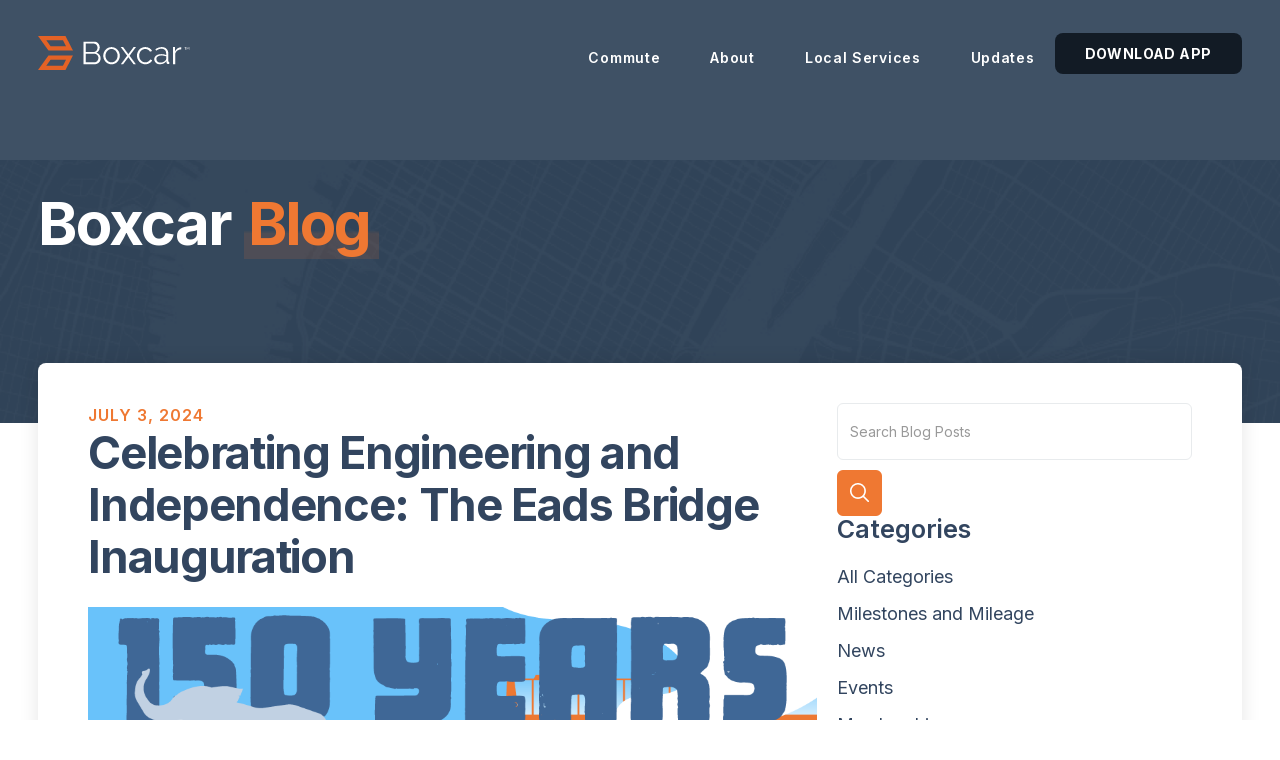

--- FILE ---
content_type: text/html
request_url: https://www.boxcar.com/blog/celebrating-engineering-and-independence-the-eads-bridge-inauguration
body_size: 7783
content:
<!DOCTYPE html><!-- This site was created in Webflow. https://webflow.com --><!-- Last Published: Tue Jan 13 2026 18:22:20 GMT+0000 (Coordinated Universal Time) --><html data-wf-domain="www.boxcar.com" data-wf-page="623a35e41e089bb10115740f" data-wf-site="623a35e41e089ba7c8157404" data-wf-collection="623a35e41e089b8c7c157421" data-wf-item-slug="celebrating-engineering-and-independence-the-eads-bridge-inauguration"><head><meta charset="utf-8"/><title>Boxcar</title><meta content="width=device-width, initial-scale=1" name="viewport"/><meta content="Webflow" name="generator"/><link href="https://cdn.prod.website-files.com/623a35e41e089ba7c8157404/css/boxcar-staging.webflow.shared.51e8fc40f.min.css" rel="stylesheet" type="text/css" integrity="sha384-Uej8QPCnmjufeSXZlXT+nNpekxPt69as4JWxUhcZy4balrtfd5WaGejsQlRQRSXO" crossorigin="anonymous"/><link href="https://fonts.googleapis.com" rel="preconnect"/><link href="https://fonts.gstatic.com" rel="preconnect" crossorigin="anonymous"/><script src="https://ajax.googleapis.com/ajax/libs/webfont/1.6.26/webfont.js" type="text/javascript"></script><script type="text/javascript">WebFont.load({  google: {    families: ["Poppins:100,100italic,200,200italic,300,300italic,regular,italic,500,500italic,600,600italic,700,700italic,800,800italic,900,900italic","Inter:regular,500","Raleway:regular,700,800,900","Inter:regular,500,600,700"]  }});</script><script type="text/javascript">!function(o,c){var n=c.documentElement,t=" w-mod-";n.className+=t+"js",("ontouchstart"in o||o.DocumentTouch&&c instanceof DocumentTouch)&&(n.className+=t+"touch")}(window,document);</script><link href="https://cdn.prod.website-files.com/623a35e41e089ba7c8157404/663cb5c1fc24b9cbfde5bf35_favicon.png" rel="shortcut icon" type="image/x-icon"/><link href="https://cdn.prod.website-files.com/623a35e41e089ba7c8157404/623a35e41e089b4b70157472_256.png" rel="apple-touch-icon"/><script async="" src="https://www.googletagmanager.com/gtag/js?id=G-98DWRGXW3R"></script><script type="text/javascript">window.dataLayer = window.dataLayer || [];function gtag(){dataLayer.push(arguments);}gtag('set', 'developer_id.dZGVlNj', true);gtag('js', new Date());gtag('config', 'G-98DWRGXW3R');</script><script type="text/javascript">!function(f,b,e,v,n,t,s){if(f.fbq)return;n=f.fbq=function(){n.callMethod?n.callMethod.apply(n,arguments):n.queue.push(arguments)};if(!f._fbq)f._fbq=n;n.push=n;n.loaded=!0;n.version='2.0';n.agent='plwebflow';n.queue=[];t=b.createElement(e);t.async=!0;t.src=v;s=b.getElementsByTagName(e)[0];s.parentNode.insertBefore(t,s)}(window,document,'script','https://connect.facebook.net/en_US/fbevents.js');fbq('init', '542692501568191');fbq('track', 'PageView');</script>

<script src="https://code.jquery.com/jquery-3.6.0.min.js" integrity="sha256-/xUj+3OJU5yExlq6GSYGSHk7tPXikynS7ogEvDej/m4=" crossorigin="anonymous"></script>


<!-- Customer.io conversion tracking base code -->
<script type="text/javascript">
  (function() {
    var t = document.createElement('script'),
        s = document.getElementsByTagName('script')[0];
    t.async = true;
    t.id    = 'cio-forms-handler';
    t.setAttribute('data-site-id', '5aa9f76069b3054cc110');
    t.setAttribute('data-base-url', 'https://customerioforms.com');

    t.src = 'https://customerioforms.com/assets/forms.js';

    s.parentNode.insertBefore(t, s);
  })();
</script>
<!-- End Customer.io conversion tracking base code -->


<!-- Twitter conversion tracking base code -->
<script>
!function(e,t,n,s,u,a){e.twq||(s=e.twq=function(){s.exe?s.exe.apply(s,arguments):s.queue.push(arguments);
},s.version='1.1',s.queue=[],u=t.createElement(n),u.async=!0,u.src='https://static.ads-twitter.com/uwt.js',
a=t.getElementsByTagName(n)[0],a.parentNode.insertBefore(u,a))}(window,document,'script');
twq('config','nz3va');
</script>
<!-- End Twitter conversion tracking base code -->

<!-- Twitter conversion tracking event code -->
<script type="text/javascript">
  // Insert Twitter Event ID
  twq('event', 'tw-nz3va-oqdxe', {
  });
</script>
<!-- End Twitter conversion tracking event code --></head><body><header data-mfg="mbadap" class="main-nav"><nav class="nav-wrap"><a href="/" class="nav-logo-link w-inline-block"><img src="https://cdn.prod.website-files.com/623a35e41e089ba7c8157404/623a35e41e089b6318157441_nav-logo.svg" loading="eager" width="152" alt=""/></a><div data-mfg="mbadap" class="nav-content"><div class="nav-content-block"><div class="nav-link-wrap"><div class="nav-main-links"><div data-hover="true" data-delay="0" class="nav-link is-drop w-dropdown"><div class="nav-drop-toggle w-dropdown-toggle"><div class="nav-menu">Commute</div></div><nav class="nav-drop-menu w-dropdown-list"><div class="nav-drop-content"><a href="/buses" class="sub-nav-link w-dropdown-link">Bus Service</a><a href="/parking" class="sub-nav-link w-dropdown-link">Reserved Parking</a></div></nav></div><div data-hover="true" data-delay="0" class="nav-link is-drop w-dropdown"><div class="nav-drop-toggle w-dropdown-toggle"><div class="nav-menu">About</div></div><nav class="nav-drop-menu w-dropdown-list"><div class="nav-drop-content"><a href="/old-contact" class="sub-nav-link w-dropdown-link">Contact Us</a><a href="#" class="sub-nav-link w-dropdown-link">FAQ</a></div></nav></div><div data-hover="true" data-delay="0" class="nav-link is-drop w-dropdown"><div class="nav-drop-toggle w-dropdown-toggle"><div class="nav-menu">Local Services</div></div><nav class="nav-drop-menu w-dropdown-list"><div class="nav-drop-content local-services"><div class="w-dyn-list"><div role="list" class="w-dyn-items"><div role="listitem" class="w-dyn-item"><a href="/local-services/shrink-wrapping" class="sub-nav-link">Shrink Wrapping</a></div><div role="listitem" class="w-dyn-item"><a href="/local-services/landscaping" class="sub-nav-link">Landscaping</a></div><div role="listitem" class="w-dyn-item"><a href="/local-services/knife-sharpening" class="sub-nav-link">Knife Sharpening</a></div><div role="listitem" class="w-dyn-item"><a href="/local-services/auto-detailing" class="sub-nav-link">Auto Detailing</a></div><div role="listitem" class="w-dyn-item"><a href="/local-services/grill-detailing" class="sub-nav-link">Grill Detailing</a></div></div></div></div></nav></div><div data-hover="true" data-delay="0" class="nav-link is-drop w-dropdown"><div class="nav-drop-toggle w-dropdown-toggle"><div class="nav-menu">Updates</div></div><nav class="nav-drop-menu w-dropdown-list"><div class="nav-drop-content"><a href="/blog" class="sub-nav-link w-dropdown-link">Boxcar Blog</a><a href="/in-the-news" class="sub-nav-link w-dropdown-link">Boxcar In The News</a></div></nav></div></div><div><a href="#" class="nav-link cta download-app">Download App</a></div></div></div><a href="#" class="menu-open w-inline-block"><div class="ham-line"></div><div class="ham-line center"></div><div class="ham-line is-shorter"></div></a><a href="#" class="menu-close w-inline-block"><div class="menu-close-line"></div><div class="menu-close-line alt"></div></a></div></nav></header><section data-mfg="mbadap" class="section-hero"><img src="https://cdn.prod.website-files.com/623a35e41e089ba7c8157404/623a35e41e089b6ae515746c_Cover%20Image.png" loading="eager" sizes="(max-width: 2880px) 100vw, 2880px" srcset="https://cdn.prod.website-files.com/623a35e41e089ba7c8157404/623a35e41e089b6ae515746c_Cover%2520Image-p-500.png 500w, https://cdn.prod.website-files.com/623a35e41e089ba7c8157404/623a35e41e089b6ae515746c_Cover%2520Image-p-800.png 800w, https://cdn.prod.website-files.com/623a35e41e089ba7c8157404/623a35e41e089b6ae515746c_Cover%2520Image-p-1080.png 1080w, https://cdn.prod.website-files.com/623a35e41e089ba7c8157404/623a35e41e089b6ae515746c_Cover%20Image.png 2880w" alt="" class="bg-image hero-bg-graphic"/><div class="container"><div class="hero-content-block-2"><h1>Boxcar <span class="text-is-colored-orange hero-txt-is-highlighted-orange">Blog</span></h1></div></div></section><section class="section-featured-blog"><div class="container"><div class="blog-content-box"><div class="w-row"><div class="w-col w-col-8"><div class="label">July 3, 2024</div><h2>Celebrating Engineering and Independence: The Eads Bridge Inauguration</h2><img alt="" loading="lazy" src="https://cdn.prod.website-files.com/623a35e41e089ba7b7157407/6685b783cd787b2bec90816e_eads4thVert.png" sizes="(max-width: 479px) 96vw, (max-width: 767px) 97vw, (max-width: 991px) 65vw, 66vw" srcset="https://cdn.prod.website-files.com/623a35e41e089ba7b7157407/6685b783cd787b2bec90816e_eads4thVert-p-500.png 500w, https://cdn.prod.website-files.com/623a35e41e089ba7b7157407/6685b783cd787b2bec90816e_eads4thVert-p-800.png 800w, https://cdn.prod.website-files.com/623a35e41e089ba7b7157407/6685b783cd787b2bec90816e_eads4thVert.png 1080w" class="image-7"/><div class="w-richtext"><p><strong>Celebrating Engineering and Independence: The Eads Bridge Inauguration</strong></p><p>At Boxcar, we are dedicated to transforming your daily commute into an experience marked by innovation and historical appreciation. Today, we look back to a pivotal moment in American engineering—the inauguration of the Eads Bridge on July 4th. This event was not just a celebration of structural achievement but also a testament to overcoming political hurdles and showcasing ingenuity in the face of adversity.</p><figure class="w-richtext-align-center w-richtext-figure-type-image"><a href="https://www.nps.gov/places/eads-bridge.htm" target="_blank" class="w-inline-block"><div><img src="https://cdn.prod.website-files.com/623a35e41e089ba7b7157407/6685b7901e44d09cab2d4064_AD_4nXcF-Mm2PEQiO3wrbjS6Mgrx-8y3pyMVtc6OkhYrTzbNstnS8i8XfhrixhCIe-g_kS_MXLLmgwFnJD82m7_BuQQf-ONDoGBAZP1PbqjJTyORR2zh5Liaz27E5f7_U57eoUPjeNG3b5gFL4u3xg3kqk7UduQy.png" loading="lazy" alt=""/></div></a></figure><p><strong>The Eads Bridge: A Triumph in American Engineering</strong></p><p>Opened on July 4, the Eads Bridge symbolically matched the colors of the American flag—red, white, and blue—emphasizing its national significance. Spanning the Mississippi River at St. Louis, it was the longest arch bridge in the world at the time of its completion. This marvel was not just an architectural feat; it was a strategic victory over the powerful steamboat lobby, which had long opposed the construction of a bridge that would obstruct their routes.</p><figure class="w-richtext-align-center w-richtext-figure-type-image"><a href="https://www.britannica.com/biography/James-B-Eads" target="_blank" class="w-inline-block"><div><img src="https://cdn.prod.website-files.com/623a35e41e089ba7b7157407/6685b78ff5a50f69cf5d03c7_AD_4nXd4srXHrmNvs9K-5DVRcEfW7LnP0PEYER1Bmyac6mWNWPgSTky_uWRaYVrMGz1C2n0X7N8npVDbtcx3QpqCjPraPu90fAG2yxj2aCl8z6piSIdvij3kGyDRwn9-BiYa2gg8GX6Xe3u1mdRphRE248uoIAg6.png" loading="lazy" alt=""/></div></a></figure><p>‍</p><p><strong>A Bridge Built Against the Odds: Fun Facts</strong></p><ul role="list"><li><strong>Innovative Design:</strong> The bridge utilized steel truss arches, making it one of the first major structures to incorporate steel—an innovative choice that would set a precedent for future constructions.E ads had to fight Andrew Carnegie for the use of his Bessemer steel.</li><li><strong>Overcoming Opposition:</strong> The steamboat lobby&#x27;s significant influence meant that the bridge faced substantial political and economic challenges during its construction.</li><li><strong>Proving Safety in Spectacular Fashion:</strong> To dispel public fears about the bridge&#x27;s stability, promoter James Eads organized a dramatic test of its strength. An elephant, traditionally believed to have instincts that would prevent it from setting foot on unsafe structures, was walked across the bridge. This event captured public imagination and proved the bridge&#x27;s safety.</li><li><strong>Provider From Young Age: </strong>James Eads, had no formal education.  He left school at 13 and sold apples in the streets to support his family.</li></ul><figure class="w-richtext-align-center w-richtext-figure-type-image"><a href="https://www.instagram.com/gatewayarchstl/p/Czl3sFmrIPY/" target="_blank" class="w-inline-block"><div><img src="https://cdn.prod.website-files.com/623a35e41e089ba7b7157407/6685b7902dfff9789a63e329_AD_4nXcX6cZ_Jkjwku1Es-buo7BISbwCvGS5kO5Drcq3NhhR9Wpu9PINBPJBc1RHVj8aS8ZEL1CYbRi5yZwa6cbE6ktbp20nADKRNVHgz_YlMviHk0PawDSPCPks9wYj_PQalTbFaw8ikgvOFShPUGY82br3VLZw.png" loading="lazy" alt=""/></div></a><figcaption>Elephant Crossing The Eads Bridge (1874)</figcaption></figure><p><strong>Legacy of the Eads Bridge</strong></p><p>The successful construction and inauguration of the Eads Bridge on Independence Day were symbolic of American ingenuity and perseverance. It not only facilitated trade and transportation across the Mississippi River but also became a landmark example of overcoming entrenched interests for the public good.</p><figure class="w-richtext-align-center w-richtext-figure-type-image"><a href="https://photos.com/featured/eads-bridge-st-louis-missouri-usa-print-collector.html" target="_blank" class="w-inline-block"><div><img src="https://cdn.prod.website-files.com/623a35e41e089ba7b7157407/6685b7901e44d09cab2d406d_AD_4nXf_eiIuejG3V9OQIeAy0hBXkW5aqs9IYhE4c7gGmZnzqFIa--cEKbznjh_CaAb9NkypukaM0YiQNndnWNNx51B_KwlMIZGgx2M-hrOl2H5-mnHKv5_XUbZptzZH-ZMkiXsz8D8B62noNB_6Cx90GkvnIsUk.png" loading="lazy" alt=""/></div></a></figure><p><strong>Reflecting on Our Journey Together</strong></p><p>As we celebrate the legacy of the Eads Bridge, let us remember the importance of innovation and resilience in both engineering and everyday life. These principles guide us at Boxcar as we continue to improve and expand our services, ensuring your commute is not just a ride, but a journey enriched by the spirit of progress.</p><p>‍</p></div></div><div class="column-8 w-col w-col-4"><div class="w-form"><form id="email-form" name="email-form" data-name="Email Form" action="/blog" method="get" class="form" data-wf-page-id="623a35e41e089bb10115740f" data-wf-element-id="6a79a5db-ebf1-116c-610b-11cd9c778d44" data-turnstile-sitekey="0x4AAAAAAAQTptj2So4dx43e"><input class="text-field-2 w-input" maxlength="256" name="search" data-name="search" placeholder="Search Blog Posts" type="text" id="search"/><input type="submit" data-wait="Please wait..." class="submit-button w-button" value=""/></form><div class="w-form-done"><div>Thank you! Your submission has been received!</div></div><div class="w-form-fail"><div>Oops! Something went wrong while submitting the form.</div></div></div><div class="sidebar-header">Categories</div><a href="/blog" class="category">All Categories</a><div class="w-dyn-list"><div role="list" class="w-dyn-items"><div role="listitem" class="w-dyn-item"><div class="category blog-category-name">Milestones and Mileage</div></div><div role="listitem" class="w-dyn-item"><div class="category blog-category-name">News</div></div><div role="listitem" class="w-dyn-item"><div class="category blog-category-name">Events</div></div><div role="listitem" class="w-dyn-item"><div class="category blog-category-name">Memberships</div></div><div role="listitem" class="w-dyn-item"><div class="category blog-category-name">People</div></div><div role="listitem" class="w-dyn-item"><div class="category blog-category-name">Parking</div></div><div role="listitem" class="w-dyn-item"><div class="category blog-category-name">Local Services</div></div><div role="listitem" class="w-dyn-item"><div class="category blog-category-name">Bus Service</div></div></div></div><div class="sidebar-header">Follow Us</div><div><a href="https://www.facebook.com/boxcartransit" target="_blank" class="w-inline-block"><img src="https://cdn.prod.website-files.com/623a35e41e089ba7c8157404/623c6cb731d3019a67721254_facebook-icon.png" loading="lazy" width="28" alt=""/></a><a href="https://twitter.com/boxcartransit" target="_blank" class="w-inline-block"><img src="https://cdn.prod.website-files.com/623a35e41e089ba7c8157404/623c6ce0838e92ea800cc058_twitter-icon.png" loading="lazy" width="28" alt=""/></a><a href="https://www.linkedin.com/company/boxcar-incorporated/" target="_blank" class="w-inline-block"><img src="https://cdn.prod.website-files.com/623a35e41e089ba7c8157404/623c6cec414297b3b094fa70_linkedin-icon.png" loading="lazy" width="28" alt="" class="linkedin"/></a></div></div></div></div></div></section><div class="section-footer"><div data-mfg="mbadap" class="container"><div class="footer-wrap"><div class="footer-full-row"><a href="#" class="footer-logo-btn w-inline-block"><img src="https://cdn.prod.website-files.com/623a35e41e089ba7c8157404/623a35e41e089b6318157441_nav-logo.svg" loading="lazy" alt=""/></a></div><div class="footer-col-1"><div class="text-size-small-1 hide-on-tablet">Boxcar is working to simplify life in the suburbs, from business-class commuting and daily parking to convenient local services brought right to your door.</div><div class="text-size-small-1 show-on-tablet">Boxcar is a transportation service that offers business class commuter buses in the New York Metro area.</div><div class="hide-on-tablet"><div class="footer-legal-text"><br/>Boxcar Copyright 2021. All Rights Reserved.<br/>‍</div><a href="/privacypolicy" class="footer-nav-link-2">Privacy Policy</a><a href="/terms-and-conditions" class="footer-nav-link-2">Terms &amp; Conditions</a><a href="/terms-of-service" class="footer-nav-link-2">Terms of Service</a></div></div><div class="footer-nav-col"><div class="footer-nav-title">Reach Out</div><div class="text-size-small-2">14 Fairmount Ave<br/>Chatham, NJ 07928<br/><br/>(908) 485 -7275<br/>support@boxcar.com</div></div><div class="footer-nav-col hide-on-tablet"><div class="footer-nav-title">Important Links</div><a href="/about-us" class="footer-nav-link-1">About</a><a href="/old-contact" class="footer-nav-link-1">Contact</a><a href="/blog" class="footer-nav-link-1">Blog</a><a href="#" class="footer-nav-link-1">FAQs</a><a href="/buses" class="footer-nav-link-1">Bus Service</a><a href="/parking" class="footer-nav-link-1">Reserved Parking</a><a href="/boxcar-careers" class="footer-nav-link-1">Careers</a></div><div class="footer-nav-col show-on-tablet"><div class="footer-nav-title">Important Links</div><a href="#" class="footer-nav-link-1">FAQs</a><a href="#" class="footer-nav-link-1">Parking Services</a><a href="#" class="footer-nav-link-1">Contact</a><a href="#" class="footer-nav-link-1">Routes</a></div><div class="footer-nav-col"><div class="footer-nav-title">Local Services</div><div class="w-dyn-list"><div role="list" class="w-dyn-items"><div role="listitem" class="w-dyn-item"><a href="/local-services/shrink-wrapping" class="sub-nav-link">Shrink Wrapping</a></div><div role="listitem" class="w-dyn-item"><a href="/local-services/landscaping" class="sub-nav-link">Landscaping</a></div><div role="listitem" class="w-dyn-item"><a href="/local-services/knife-sharpening" class="sub-nav-link">Knife Sharpening</a></div><div role="listitem" class="w-dyn-item"><a href="/local-services/auto-detailing" class="sub-nav-link">Auto Detailing</a></div><div role="listitem" class="w-dyn-item"><a href="/local-services/grill-detailing" class="sub-nav-link">Grill Detailing</a></div></div></div></div><div class="footer-full-row is-legal"><div class="footer-legal-text">Boxcar Copyright 2021. All Rights Reserved.<br/>‍</div><a href="#" class="footer-nav-link-2">Privacy Policy</a></div></div></div></div><div class="overlay download-app"><div class="modal"><h3 class="text-center">Select an app store</h3><div class="flex no-wrap items-center"><a href="https://apps.apple.com/us/app/boxcar-transit/id1220574075" target="_blank" class="button-app w-inline-block"><img src="https://cdn.prod.website-files.com/623a35e41e089ba7c8157404/623e03e3365c98dbbf7a6cbc_ios.png" loading="lazy" width="229" alt="" class="app-image"/></a><a href="https://play.google.com/store/apps/details?id=com.spacer.spacerapp&amp;hl=en_US&amp;gl=US" target="_blank" class="w-inline-block"><img src="https://cdn.prod.website-files.com/623a35e41e089ba7c8157404/623e045e0c187af71d06f974_googleplay.png" loading="lazy" width="213.5" alt=""/></a></div><img src="https://cdn.prod.website-files.com/623a35e41e089ba7c8157404/623debba151581911c0e136b_close%20button.png" loading="lazy" width="20" alt="" class="close-overlay"/></div></div><script src="https://d3e54v103j8qbb.cloudfront.net/js/jquery-3.5.1.min.dc5e7f18c8.js?site=623a35e41e089ba7c8157404" type="text/javascript" integrity="sha256-9/aliU8dGd2tb6OSsuzixeV4y/faTqgFtohetphbbj0=" crossorigin="anonymous"></script><script src="https://cdn.prod.website-files.com/623a35e41e089ba7c8157404/js/webflow.schunk.36b8fb49256177c8.js" type="text/javascript" integrity="sha384-4abIlA5/v7XaW1HMXKBgnUuhnjBYJ/Z9C1OSg4OhmVw9O3QeHJ/qJqFBERCDPv7G" crossorigin="anonymous"></script><script src="https://cdn.prod.website-files.com/623a35e41e089ba7c8157404/js/webflow.schunk.32b0bdd4ac04de5c.js" type="text/javascript" integrity="sha384-OVf7nTGDUPsw1UTKczYt0kjhzF51Gw5cstukA6N/n2p0EiGGlF3VJhlGgHcpVSe9" crossorigin="anonymous"></script><script src="https://cdn.prod.website-files.com/623a35e41e089ba7c8157404/js/webflow.e921f3fc.9e8e58d8a4e29363.js" type="text/javascript" integrity="sha384-iEsLG6H709AAYL/mJvkbRHQutbf+ADUvol+VCZ0z3oHieYXZD4w4Eo5U63t9u7Rw" crossorigin="anonymous"></script><script>
$(function() {
	$('a.download-app').on('click', function(e){
      e.preventDefault();
      $('.download-app.overlay').fadeIn();
    });
  
    $('img.close-overlay').on('click', function(e){
      $('.download-app.overlay').fadeOut();
    });
});
</script>

<script>
  document.addEventListener("DOMContentLoaded", function() {
    // Function to get query parameters by name
    function getQueryParam(name) {
      name = name.replace(/[\[\]]/g, '\\$&');
      var regex = new RegExp('[?&]' + name + '(=([^&#]*)|&|#|$)'),
          results = regex.exec(window.location.href);
      if (!results) return null;
      if (!results[2]) return '';
      return decodeURIComponent(results[2].replace(/\+/g, ' '));
    }

    // Capture the salesperson ID from the URL
    var salespersonId = getQueryParam('salesperson_id');

    // Set the value of the hidden field if salespersonId is not null
    if (salespersonId) {
      document.querySelector('input[name="salesperson_id"]').value = salespersonId;
    }
  });
</script><style>
 .search-blog-input {
    height: 100%;
    border: none;
    border-radius: 6px;
 }
 
 .blog-category-name.is-active {
   color: #EF7832;
 }
 
 .pag-page-number.is-active {
   background-color: #EF7832;
 }
</style>
<script>
jQuery(function($){
    $("#search-blog-input").on("input", function(){
        ind = 1;
        search_posts();
    });

    $(".blog-category-name").on("click", function(e){
        e.preventDefault();
        window.location = "/blog?category="+$(this).text();
    });
}); 
</script></body></html>

--- FILE ---
content_type: text/css
request_url: https://cdn.prod.website-files.com/623a35e41e089ba7c8157404/css/boxcar-staging.webflow.shared.51e8fc40f.min.css
body_size: 23894
content:
html{-webkit-text-size-adjust:100%;-ms-text-size-adjust:100%;font-family:sans-serif}body{margin:0}article,aside,details,figcaption,figure,footer,header,hgroup,main,menu,nav,section,summary{display:block}audio,canvas,progress,video{vertical-align:baseline;display:inline-block}audio:not([controls]){height:0;display:none}[hidden],template{display:none}a{background-color:#0000}a:active,a:hover{outline:0}abbr[title]{border-bottom:1px dotted}b,strong{font-weight:700}dfn{font-style:italic}h1{margin:.67em 0;font-size:2em}mark{color:#000;background:#ff0}small{font-size:80%}sub,sup{vertical-align:baseline;font-size:75%;line-height:0;position:relative}sup{top:-.5em}sub{bottom:-.25em}img{border:0}svg:not(:root){overflow:hidden}hr{box-sizing:content-box;height:0}pre{overflow:auto}code,kbd,pre,samp{font-family:monospace;font-size:1em}button,input,optgroup,select,textarea{color:inherit;font:inherit;margin:0}button{overflow:visible}button,select{text-transform:none}button,html input[type=button],input[type=reset]{-webkit-appearance:button;cursor:pointer}button[disabled],html input[disabled]{cursor:default}button::-moz-focus-inner,input::-moz-focus-inner{border:0;padding:0}input{line-height:normal}input[type=checkbox],input[type=radio]{box-sizing:border-box;padding:0}input[type=number]::-webkit-inner-spin-button,input[type=number]::-webkit-outer-spin-button{height:auto}input[type=search]{-webkit-appearance:none}input[type=search]::-webkit-search-cancel-button,input[type=search]::-webkit-search-decoration{-webkit-appearance:none}legend{border:0;padding:0}textarea{overflow:auto}optgroup{font-weight:700}table{border-collapse:collapse;border-spacing:0}td,th{padding:0}@font-face{font-family:webflow-icons;src:url([data-uri])format("truetype");font-weight:400;font-style:normal}[class^=w-icon-],[class*=\ w-icon-]{speak:none;font-variant:normal;text-transform:none;-webkit-font-smoothing:antialiased;-moz-osx-font-smoothing:grayscale;font-style:normal;font-weight:400;line-height:1;font-family:webflow-icons!important}.w-icon-slider-right:before{content:""}.w-icon-slider-left:before{content:""}.w-icon-nav-menu:before{content:""}.w-icon-arrow-down:before,.w-icon-dropdown-toggle:before{content:""}.w-icon-file-upload-remove:before{content:""}.w-icon-file-upload-icon:before{content:""}*{box-sizing:border-box}html{height:100%}body{color:#333;background-color:#fff;min-height:100%;margin:0;font-family:Arial,sans-serif;font-size:14px;line-height:20px}img{vertical-align:middle;max-width:100%;display:inline-block}html.w-mod-touch *{background-attachment:scroll!important}.w-block{display:block}.w-inline-block{max-width:100%;display:inline-block}.w-clearfix:before,.w-clearfix:after{content:" ";grid-area:1/1/2/2;display:table}.w-clearfix:after{clear:both}.w-hidden{display:none}.w-button{color:#fff;line-height:inherit;cursor:pointer;background-color:#3898ec;border:0;border-radius:0;padding:9px 15px;text-decoration:none;display:inline-block}input.w-button{-webkit-appearance:button}html[data-w-dynpage] [data-w-cloak]{color:#0000!important}.w-code-block{margin:unset}pre.w-code-block code{all:inherit}.w-optimization{display:contents}.w-webflow-badge,.w-webflow-badge>img{box-sizing:unset;width:unset;height:unset;max-height:unset;max-width:unset;min-height:unset;min-width:unset;margin:unset;padding:unset;float:unset;clear:unset;border:unset;border-radius:unset;background:unset;background-image:unset;background-position:unset;background-size:unset;background-repeat:unset;background-origin:unset;background-clip:unset;background-attachment:unset;background-color:unset;box-shadow:unset;transform:unset;direction:unset;font-family:unset;font-weight:unset;color:unset;font-size:unset;line-height:unset;font-style:unset;font-variant:unset;text-align:unset;letter-spacing:unset;-webkit-text-decoration:unset;text-decoration:unset;text-indent:unset;text-transform:unset;list-style-type:unset;text-shadow:unset;vertical-align:unset;cursor:unset;white-space:unset;word-break:unset;word-spacing:unset;word-wrap:unset;transition:unset}.w-webflow-badge{white-space:nowrap;cursor:pointer;box-shadow:0 0 0 1px #0000001a,0 1px 3px #0000001a;visibility:visible!important;opacity:1!important;z-index:2147483647!important;color:#aaadb0!important;overflow:unset!important;background-color:#fff!important;border-radius:3px!important;width:auto!important;height:auto!important;margin:0!important;padding:6px!important;font-size:12px!important;line-height:14px!important;text-decoration:none!important;display:inline-block!important;position:fixed!important;inset:auto 12px 12px auto!important;transform:none!important}.w-webflow-badge>img{position:unset;visibility:unset!important;opacity:1!important;vertical-align:middle!important;display:inline-block!important}h1,h2,h3,h4,h5,h6{margin-bottom:10px;font-weight:700}h1{margin-top:20px;font-size:38px;line-height:44px}h2{margin-top:20px;font-size:32px;line-height:36px}h3{margin-top:20px;font-size:24px;line-height:30px}h4{margin-top:10px;font-size:18px;line-height:24px}h5{margin-top:10px;font-size:14px;line-height:20px}h6{margin-top:10px;font-size:12px;line-height:18px}p{margin-top:0;margin-bottom:10px}blockquote{border-left:5px solid #e2e2e2;margin:0 0 10px;padding:10px 20px;font-size:18px;line-height:22px}figure{margin:0 0 10px}figcaption{text-align:center;margin-top:5px}ul,ol{margin-top:0;margin-bottom:10px;padding-left:40px}.w-list-unstyled{padding-left:0;list-style:none}.w-embed:before,.w-embed:after{content:" ";grid-area:1/1/2/2;display:table}.w-embed:after{clear:both}.w-video{width:100%;padding:0;position:relative}.w-video iframe,.w-video object,.w-video embed{border:none;width:100%;height:100%;position:absolute;top:0;left:0}fieldset{border:0;margin:0;padding:0}button,[type=button],[type=reset]{cursor:pointer;-webkit-appearance:button;border:0}.w-form{margin:0 0 15px}.w-form-done{text-align:center;background-color:#ddd;padding:20px;display:none}.w-form-fail{background-color:#ffdede;margin-top:10px;padding:10px;display:none}label{margin-bottom:5px;font-weight:700;display:block}.w-input,.w-select{color:#333;vertical-align:middle;background-color:#fff;border:1px solid #ccc;width:100%;height:38px;margin-bottom:10px;padding:8px 12px;font-size:14px;line-height:1.42857;display:block}.w-input::placeholder,.w-select::placeholder{color:#999}.w-input:focus,.w-select:focus{border-color:#3898ec;outline:0}.w-input[disabled],.w-select[disabled],.w-input[readonly],.w-select[readonly],fieldset[disabled] .w-input,fieldset[disabled] .w-select{cursor:not-allowed}.w-input[disabled]:not(.w-input-disabled),.w-select[disabled]:not(.w-input-disabled),.w-input[readonly],.w-select[readonly],fieldset[disabled]:not(.w-input-disabled) .w-input,fieldset[disabled]:not(.w-input-disabled) .w-select{background-color:#eee}textarea.w-input,textarea.w-select{height:auto}.w-select{background-color:#f3f3f3}.w-select[multiple]{height:auto}.w-form-label{cursor:pointer;margin-bottom:0;font-weight:400;display:inline-block}.w-radio{margin-bottom:5px;padding-left:20px;display:block}.w-radio:before,.w-radio:after{content:" ";grid-area:1/1/2/2;display:table}.w-radio:after{clear:both}.w-radio-input{float:left;margin:3px 0 0 -20px;line-height:normal}.w-file-upload{margin-bottom:10px;display:block}.w-file-upload-input{opacity:0;z-index:-100;width:.1px;height:.1px;position:absolute;overflow:hidden}.w-file-upload-default,.w-file-upload-uploading,.w-file-upload-success{color:#333;display:inline-block}.w-file-upload-error{margin-top:10px;display:block}.w-file-upload-default.w-hidden,.w-file-upload-uploading.w-hidden,.w-file-upload-error.w-hidden,.w-file-upload-success.w-hidden{display:none}.w-file-upload-uploading-btn{cursor:pointer;background-color:#fafafa;border:1px solid #ccc;margin:0;padding:8px 12px;font-size:14px;font-weight:400;display:flex}.w-file-upload-file{background-color:#fafafa;border:1px solid #ccc;flex-grow:1;justify-content:space-between;margin:0;padding:8px 9px 8px 11px;display:flex}.w-file-upload-file-name{font-size:14px;font-weight:400;display:block}.w-file-remove-link{cursor:pointer;width:auto;height:auto;margin-top:3px;margin-left:10px;padding:3px;display:block}.w-icon-file-upload-remove{margin:auto;font-size:10px}.w-file-upload-error-msg{color:#ea384c;padding:2px 0;display:inline-block}.w-file-upload-info{padding:0 12px;line-height:38px;display:inline-block}.w-file-upload-label{cursor:pointer;background-color:#fafafa;border:1px solid #ccc;margin:0;padding:8px 12px;font-size:14px;font-weight:400;display:inline-block}.w-icon-file-upload-icon,.w-icon-file-upload-uploading{width:20px;margin-right:8px;display:inline-block}.w-icon-file-upload-uploading{height:20px}.w-container{max-width:940px;margin-left:auto;margin-right:auto}.w-container:before,.w-container:after{content:" ";grid-area:1/1/2/2;display:table}.w-container:after{clear:both}.w-container .w-row{margin-left:-10px;margin-right:-10px}.w-row:before,.w-row:after{content:" ";grid-area:1/1/2/2;display:table}.w-row:after{clear:both}.w-row .w-row{margin-left:0;margin-right:0}.w-col{float:left;width:100%;min-height:1px;padding-left:10px;padding-right:10px;position:relative}.w-col .w-col{padding-left:0;padding-right:0}.w-col-1{width:8.33333%}.w-col-2{width:16.6667%}.w-col-3{width:25%}.w-col-4{width:33.3333%}.w-col-5{width:41.6667%}.w-col-6{width:50%}.w-col-7{width:58.3333%}.w-col-8{width:66.6667%}.w-col-9{width:75%}.w-col-10{width:83.3333%}.w-col-11{width:91.6667%}.w-col-12{width:100%}.w-hidden-main{display:none!important}@media screen and (max-width:991px){.w-container{max-width:728px}.w-hidden-main{display:inherit!important}.w-hidden-medium{display:none!important}.w-col-medium-1{width:8.33333%}.w-col-medium-2{width:16.6667%}.w-col-medium-3{width:25%}.w-col-medium-4{width:33.3333%}.w-col-medium-5{width:41.6667%}.w-col-medium-6{width:50%}.w-col-medium-7{width:58.3333%}.w-col-medium-8{width:66.6667%}.w-col-medium-9{width:75%}.w-col-medium-10{width:83.3333%}.w-col-medium-11{width:91.6667%}.w-col-medium-12{width:100%}.w-col-stack{width:100%;left:auto;right:auto}}@media screen and (max-width:767px){.w-hidden-main,.w-hidden-medium{display:inherit!important}.w-hidden-small{display:none!important}.w-row,.w-container .w-row{margin-left:0;margin-right:0}.w-col{width:100%;left:auto;right:auto}.w-col-small-1{width:8.33333%}.w-col-small-2{width:16.6667%}.w-col-small-3{width:25%}.w-col-small-4{width:33.3333%}.w-col-small-5{width:41.6667%}.w-col-small-6{width:50%}.w-col-small-7{width:58.3333%}.w-col-small-8{width:66.6667%}.w-col-small-9{width:75%}.w-col-small-10{width:83.3333%}.w-col-small-11{width:91.6667%}.w-col-small-12{width:100%}}@media screen and (max-width:479px){.w-container{max-width:none}.w-hidden-main,.w-hidden-medium,.w-hidden-small{display:inherit!important}.w-hidden-tiny{display:none!important}.w-col{width:100%}.w-col-tiny-1{width:8.33333%}.w-col-tiny-2{width:16.6667%}.w-col-tiny-3{width:25%}.w-col-tiny-4{width:33.3333%}.w-col-tiny-5{width:41.6667%}.w-col-tiny-6{width:50%}.w-col-tiny-7{width:58.3333%}.w-col-tiny-8{width:66.6667%}.w-col-tiny-9{width:75%}.w-col-tiny-10{width:83.3333%}.w-col-tiny-11{width:91.6667%}.w-col-tiny-12{width:100%}}.w-widget{position:relative}.w-widget-map{width:100%;height:400px}.w-widget-map label{width:auto;display:inline}.w-widget-map img{max-width:inherit}.w-widget-map .gm-style-iw{text-align:center}.w-widget-map .gm-style-iw>button{display:none!important}.w-widget-twitter{overflow:hidden}.w-widget-twitter-count-shim{vertical-align:top;text-align:center;background:#fff;border:1px solid #758696;border-radius:3px;width:28px;height:20px;display:inline-block;position:relative}.w-widget-twitter-count-shim *{pointer-events:none;-webkit-user-select:none;user-select:none}.w-widget-twitter-count-shim .w-widget-twitter-count-inner{text-align:center;color:#999;font-family:serif;font-size:15px;line-height:12px;position:relative}.w-widget-twitter-count-shim .w-widget-twitter-count-clear{display:block;position:relative}.w-widget-twitter-count-shim.w--large{width:36px;height:28px}.w-widget-twitter-count-shim.w--large .w-widget-twitter-count-inner{font-size:18px;line-height:18px}.w-widget-twitter-count-shim:not(.w--vertical){margin-left:5px;margin-right:8px}.w-widget-twitter-count-shim:not(.w--vertical).w--large{margin-left:6px}.w-widget-twitter-count-shim:not(.w--vertical):before,.w-widget-twitter-count-shim:not(.w--vertical):after{content:" ";pointer-events:none;border:solid #0000;width:0;height:0;position:absolute;top:50%;left:0}.w-widget-twitter-count-shim:not(.w--vertical):before{border-width:4px;border-color:#75869600 #5d6c7b #75869600 #75869600;margin-top:-4px;margin-left:-9px}.w-widget-twitter-count-shim:not(.w--vertical).w--large:before{border-width:5px;margin-top:-5px;margin-left:-10px}.w-widget-twitter-count-shim:not(.w--vertical):after{border-width:4px;border-color:#fff0 #fff #fff0 #fff0;margin-top:-4px;margin-left:-8px}.w-widget-twitter-count-shim:not(.w--vertical).w--large:after{border-width:5px;margin-top:-5px;margin-left:-9px}.w-widget-twitter-count-shim.w--vertical{width:61px;height:33px;margin-bottom:8px}.w-widget-twitter-count-shim.w--vertical:before,.w-widget-twitter-count-shim.w--vertical:after{content:" ";pointer-events:none;border:solid #0000;width:0;height:0;position:absolute;top:100%;left:50%}.w-widget-twitter-count-shim.w--vertical:before{border-width:5px;border-color:#5d6c7b #75869600 #75869600;margin-left:-5px}.w-widget-twitter-count-shim.w--vertical:after{border-width:4px;border-color:#fff #fff0 #fff0;margin-left:-4px}.w-widget-twitter-count-shim.w--vertical .w-widget-twitter-count-inner{font-size:18px;line-height:22px}.w-widget-twitter-count-shim.w--vertical.w--large{width:76px}.w-background-video{color:#fff;height:500px;position:relative;overflow:hidden}.w-background-video>video{object-fit:cover;z-index:-100;background-position:50%;background-size:cover;width:100%;height:100%;margin:auto;position:absolute;inset:-100%}.w-background-video>video::-webkit-media-controls-start-playback-button{-webkit-appearance:none;display:none!important}.w-background-video--control{background-color:#0000;padding:0;position:absolute;bottom:1em;right:1em}.w-background-video--control>[hidden]{display:none!important}.w-slider{text-align:center;clear:both;-webkit-tap-highlight-color:#0000;tap-highlight-color:#0000;background:#ddd;height:300px;position:relative}.w-slider-mask{z-index:1;white-space:nowrap;height:100%;display:block;position:relative;left:0;right:0;overflow:hidden}.w-slide{vertical-align:top;white-space:normal;text-align:left;width:100%;height:100%;display:inline-block;position:relative}.w-slider-nav{z-index:2;text-align:center;-webkit-tap-highlight-color:#0000;tap-highlight-color:#0000;height:40px;margin:auto;padding-top:10px;position:absolute;inset:auto 0 0}.w-slider-nav.w-round>div{border-radius:100%}.w-slider-nav.w-num>div{font-size:inherit;line-height:inherit;width:auto;height:auto;padding:.2em .5em}.w-slider-nav.w-shadow>div{box-shadow:0 0 3px #3336}.w-slider-nav-invert{color:#fff}.w-slider-nav-invert>div{background-color:#2226}.w-slider-nav-invert>div.w-active{background-color:#222}.w-slider-dot{cursor:pointer;background-color:#fff6;width:1em;height:1em;margin:0 3px .5em;transition:background-color .1s,color .1s;display:inline-block;position:relative}.w-slider-dot.w-active{background-color:#fff}.w-slider-dot:focus{outline:none;box-shadow:0 0 0 2px #fff}.w-slider-dot:focus.w-active{box-shadow:none}.w-slider-arrow-left,.w-slider-arrow-right{cursor:pointer;color:#fff;-webkit-tap-highlight-color:#0000;tap-highlight-color:#0000;-webkit-user-select:none;user-select:none;width:80px;margin:auto;font-size:40px;position:absolute;inset:0;overflow:hidden}.w-slider-arrow-left [class^=w-icon-],.w-slider-arrow-right [class^=w-icon-],.w-slider-arrow-left [class*=\ w-icon-],.w-slider-arrow-right [class*=\ w-icon-]{position:absolute}.w-slider-arrow-left:focus,.w-slider-arrow-right:focus{outline:0}.w-slider-arrow-left{z-index:3;right:auto}.w-slider-arrow-right{z-index:4;left:auto}.w-icon-slider-left,.w-icon-slider-right{width:1em;height:1em;margin:auto;inset:0}.w-slider-aria-label{clip:rect(0 0 0 0);border:0;width:1px;height:1px;margin:-1px;padding:0;position:absolute;overflow:hidden}.w-slider-force-show{display:block!important}.w-dropdown{text-align:left;z-index:900;margin-left:auto;margin-right:auto;display:inline-block;position:relative}.w-dropdown-btn,.w-dropdown-toggle,.w-dropdown-link{vertical-align:top;color:#222;text-align:left;white-space:nowrap;margin-left:auto;margin-right:auto;padding:20px;text-decoration:none;position:relative}.w-dropdown-toggle{-webkit-user-select:none;user-select:none;cursor:pointer;padding-right:40px;display:inline-block}.w-dropdown-toggle:focus{outline:0}.w-icon-dropdown-toggle{width:1em;height:1em;margin:auto 20px auto auto;position:absolute;top:0;bottom:0;right:0}.w-dropdown-list{background:#ddd;min-width:100%;display:none;position:absolute}.w-dropdown-list.w--open{display:block}.w-dropdown-link{color:#222;padding:10px 20px;display:block}.w-dropdown-link.w--current{color:#0082f3}.w-dropdown-link:focus{outline:0}@media screen and (max-width:767px){.w-nav-brand{padding-left:10px}}.w-lightbox-backdrop{cursor:auto;letter-spacing:normal;text-indent:0;text-shadow:none;text-transform:none;visibility:visible;white-space:normal;word-break:normal;word-spacing:normal;word-wrap:normal;color:#fff;text-align:center;z-index:2000;opacity:0;-webkit-user-select:none;-moz-user-select:none;-webkit-tap-highlight-color:transparent;background:#000000e6;outline:0;font-family:Helvetica Neue,Helvetica,Ubuntu,Segoe UI,Verdana,sans-serif;font-size:17px;font-style:normal;font-weight:300;line-height:1.2;list-style:disc;position:fixed;inset:0;-webkit-transform:translate(0)}.w-lightbox-backdrop,.w-lightbox-container{-webkit-overflow-scrolling:touch;height:100%;overflow:auto}.w-lightbox-content{height:100vh;position:relative;overflow:hidden}.w-lightbox-view{opacity:0;width:100vw;height:100vh;position:absolute}.w-lightbox-view:before{content:"";height:100vh}.w-lightbox-group,.w-lightbox-group .w-lightbox-view,.w-lightbox-group .w-lightbox-view:before{height:86vh}.w-lightbox-frame,.w-lightbox-view:before{vertical-align:middle;display:inline-block}.w-lightbox-figure{margin:0;position:relative}.w-lightbox-group .w-lightbox-figure{cursor:pointer}.w-lightbox-img{width:auto;max-width:none;height:auto}.w-lightbox-image{float:none;max-width:100vw;max-height:100vh;display:block}.w-lightbox-group .w-lightbox-image{max-height:86vh}.w-lightbox-caption{text-align:left;text-overflow:ellipsis;white-space:nowrap;background:#0006;padding:.5em 1em;position:absolute;bottom:0;left:0;right:0;overflow:hidden}.w-lightbox-embed{width:100%;height:100%;position:absolute;inset:0}.w-lightbox-control{cursor:pointer;background-position:50%;background-repeat:no-repeat;background-size:24px;width:4em;transition:all .3s;position:absolute;top:0}.w-lightbox-left{background-image:url([data-uri]);display:none;bottom:0;left:0}.w-lightbox-right{background-image:url([data-uri]);display:none;bottom:0;right:0}.w-lightbox-close{background-image:url([data-uri]);background-size:18px;height:2.6em;right:0}.w-lightbox-strip{white-space:nowrap;padding:0 1vh;line-height:0;position:absolute;bottom:0;left:0;right:0;overflow:auto hidden}.w-lightbox-item{box-sizing:content-box;cursor:pointer;width:10vh;padding:2vh 1vh;display:inline-block;-webkit-transform:translate(0,0)}.w-lightbox-active{opacity:.3}.w-lightbox-thumbnail{background:#222;height:10vh;position:relative;overflow:hidden}.w-lightbox-thumbnail-image{position:absolute;top:0;left:0}.w-lightbox-thumbnail .w-lightbox-tall{width:100%;top:50%;transform:translateY(-50%)}.w-lightbox-thumbnail .w-lightbox-wide{height:100%;left:50%;transform:translate(-50%)}.w-lightbox-spinner{box-sizing:border-box;border:5px solid #0006;border-radius:50%;width:40px;height:40px;margin-top:-20px;margin-left:-20px;animation:.8s linear infinite spin;position:absolute;top:50%;left:50%}.w-lightbox-spinner:after{content:"";border:3px solid #0000;border-bottom-color:#fff;border-radius:50%;position:absolute;inset:-4px}.w-lightbox-hide{display:none}.w-lightbox-noscroll{overflow:hidden}@media (min-width:768px){.w-lightbox-content{height:96vh;margin-top:2vh}.w-lightbox-view,.w-lightbox-view:before{height:96vh}.w-lightbox-group,.w-lightbox-group .w-lightbox-view,.w-lightbox-group .w-lightbox-view:before{height:84vh}.w-lightbox-image{max-width:96vw;max-height:96vh}.w-lightbox-group .w-lightbox-image{max-width:82.3vw;max-height:84vh}.w-lightbox-left,.w-lightbox-right{opacity:.5;display:block}.w-lightbox-close{opacity:.8}.w-lightbox-control:hover{opacity:1}}.w-lightbox-inactive,.w-lightbox-inactive:hover{opacity:0}.w-richtext:before,.w-richtext:after{content:" ";grid-area:1/1/2/2;display:table}.w-richtext:after{clear:both}.w-richtext[contenteditable=true]:before,.w-richtext[contenteditable=true]:after{white-space:initial}.w-richtext ol,.w-richtext ul{overflow:hidden}.w-richtext .w-richtext-figure-selected.w-richtext-figure-type-video div:after,.w-richtext .w-richtext-figure-selected[data-rt-type=video] div:after,.w-richtext .w-richtext-figure-selected.w-richtext-figure-type-image div,.w-richtext .w-richtext-figure-selected[data-rt-type=image] div{outline:2px solid #2895f7}.w-richtext figure.w-richtext-figure-type-video>div:after,.w-richtext figure[data-rt-type=video]>div:after{content:"";display:none;position:absolute;inset:0}.w-richtext figure{max-width:60%;position:relative}.w-richtext figure>div:before{cursor:default!important}.w-richtext figure img{width:100%}.w-richtext figure figcaption.w-richtext-figcaption-placeholder{opacity:.6}.w-richtext figure div{color:#0000;font-size:0}.w-richtext figure.w-richtext-figure-type-image,.w-richtext figure[data-rt-type=image]{display:table}.w-richtext figure.w-richtext-figure-type-image>div,.w-richtext figure[data-rt-type=image]>div{display:inline-block}.w-richtext figure.w-richtext-figure-type-image>figcaption,.w-richtext figure[data-rt-type=image]>figcaption{caption-side:bottom;display:table-caption}.w-richtext figure.w-richtext-figure-type-video,.w-richtext figure[data-rt-type=video]{width:60%;height:0}.w-richtext figure.w-richtext-figure-type-video iframe,.w-richtext figure[data-rt-type=video] iframe{width:100%;height:100%;position:absolute;top:0;left:0}.w-richtext figure.w-richtext-figure-type-video>div,.w-richtext figure[data-rt-type=video]>div{width:100%}.w-richtext figure.w-richtext-align-center{clear:both;margin-left:auto;margin-right:auto}.w-richtext figure.w-richtext-align-center.w-richtext-figure-type-image>div,.w-richtext figure.w-richtext-align-center[data-rt-type=image]>div{max-width:100%}.w-richtext figure.w-richtext-align-normal{clear:both}.w-richtext figure.w-richtext-align-fullwidth{text-align:center;clear:both;width:100%;max-width:100%;margin-left:auto;margin-right:auto;display:block}.w-richtext figure.w-richtext-align-fullwidth>div{padding-bottom:inherit;display:inline-block}.w-richtext figure.w-richtext-align-fullwidth>figcaption{display:block}.w-richtext figure.w-richtext-align-floatleft{float:left;clear:none;margin-right:15px}.w-richtext figure.w-richtext-align-floatright{float:right;clear:none;margin-left:15px}.w-nav{z-index:1000;background:#ddd;position:relative}.w-nav:before,.w-nav:after{content:" ";grid-area:1/1/2/2;display:table}.w-nav:after{clear:both}.w-nav-brand{float:left;color:#333;text-decoration:none;position:relative}.w-nav-link{vertical-align:top;color:#222;text-align:left;margin-left:auto;margin-right:auto;padding:20px;text-decoration:none;display:inline-block;position:relative}.w-nav-link.w--current{color:#0082f3}.w-nav-menu{float:right;position:relative}[data-nav-menu-open]{text-align:center;background:#c8c8c8;min-width:200px;position:absolute;top:100%;left:0;right:0;overflow:visible;display:block!important}.w--nav-link-open{display:block;position:relative}.w-nav-overlay{width:100%;display:none;position:absolute;top:100%;left:0;right:0;overflow:hidden}.w-nav-overlay [data-nav-menu-open]{top:0}.w-nav[data-animation=over-left] .w-nav-overlay{width:auto}.w-nav[data-animation=over-left] .w-nav-overlay,.w-nav[data-animation=over-left] [data-nav-menu-open]{z-index:1;top:0;right:auto}.w-nav[data-animation=over-right] .w-nav-overlay{width:auto}.w-nav[data-animation=over-right] .w-nav-overlay,.w-nav[data-animation=over-right] [data-nav-menu-open]{z-index:1;top:0;left:auto}.w-nav-button{float:right;cursor:pointer;-webkit-tap-highlight-color:#0000;tap-highlight-color:#0000;-webkit-user-select:none;user-select:none;padding:18px;font-size:24px;display:none;position:relative}.w-nav-button:focus{outline:0}.w-nav-button.w--open{color:#fff;background-color:#c8c8c8}.w-nav[data-collapse=all] .w-nav-menu{display:none}.w-nav[data-collapse=all] .w-nav-button,.w--nav-dropdown-open,.w--nav-dropdown-toggle-open{display:block}.w--nav-dropdown-list-open{position:static}@media screen and (max-width:991px){.w-nav[data-collapse=medium] .w-nav-menu{display:none}.w-nav[data-collapse=medium] .w-nav-button{display:block}}@media screen and (max-width:767px){.w-nav[data-collapse=small] .w-nav-menu{display:none}.w-nav[data-collapse=small] .w-nav-button{display:block}.w-nav-brand{padding-left:10px}}@media screen and (max-width:479px){.w-nav[data-collapse=tiny] .w-nav-menu{display:none}.w-nav[data-collapse=tiny] .w-nav-button{display:block}}.w-tabs{position:relative}.w-tabs:before,.w-tabs:after{content:" ";grid-area:1/1/2/2;display:table}.w-tabs:after{clear:both}.w-tab-menu{position:relative}.w-tab-link{vertical-align:top;text-align:left;cursor:pointer;color:#222;background-color:#ddd;padding:9px 30px;text-decoration:none;display:inline-block;position:relative}.w-tab-link.w--current{background-color:#c8c8c8}.w-tab-link:focus{outline:0}.w-tab-content{display:block;position:relative;overflow:hidden}.w-tab-pane{display:none;position:relative}.w--tab-active{display:block}@media screen and (max-width:479px){.w-tab-link{display:block}}.w-ix-emptyfix:after{content:""}@keyframes spin{0%{transform:rotate(0)}to{transform:rotate(360deg)}}.w-dyn-empty{background-color:#ddd;padding:10px}.w-dyn-hide,.w-dyn-bind-empty,.w-condition-invisible{display:none!important}.wf-layout-layout{display:grid}@font-face{font-family:Inter;src:url(https://cdn.prod.website-files.com/623a35e41e089ba7c8157404/623a35e41e089b9903157440_Inter-ExtraBold.woff2)format("woff2");font-weight:800;font-style:normal;font-display:swap}@font-face{font-family:Inter;src:url(https://cdn.prod.website-files.com/623a35e41e089ba7c8157404/623a35e41e089ba4c3157464_Inter-Regular.woff2)format("woff2");font-weight:400;font-style:normal;font-display:swap}@font-face{font-family:Inter;src:url(https://cdn.prod.website-files.com/623a35e41e089ba7c8157404/623a35e41e089b943415746b_Inter-SemiBold.woff2)format("woff2");font-weight:600;font-style:normal;font-display:swap}@font-face{font-family:Inter;src:url(https://cdn.prod.website-files.com/623a35e41e089ba7c8157404/623a35e41e089b7838157431_Inter-Bold.woff2)format("woff2");font-weight:700;font-style:normal;font-display:swap}:root{--blue:#32455f;--white:white;--orange:#ef7832;--off-white:#e0e0e0;--dark-blue:#283c52;--silver:#c4c4c4;--black:black;--grey:#adb5bf;--light-border:#e8ebed;--dark-grey:#a1a1b3}.w-layout-blockcontainer{max-width:940px;margin-left:auto;margin-right:auto;display:block}.w-layout-grid{grid-row-gap:16px;grid-column-gap:16px;grid-template-rows:auto auto;grid-template-columns:1fr 1fr;grid-auto-columns:1fr;display:grid}@media screen and (max-width:991px){.w-layout-blockcontainer{max-width:728px}}@media screen and (max-width:767px){.w-layout-blockcontainer{max-width:none}}body{color:var(--blue);background-color:#fff;font-family:Inter,sans-serif;font-size:16px;line-height:28px}h1{letter-spacing:-1.8px;margin-top:20px;margin-bottom:20px;font-size:60px;font-weight:700;line-height:86px}h2{letter-spacing:-1.35px;margin-top:0;margin-bottom:24px;font-size:45px;font-weight:700;line-height:52px}h3{margin-top:20px;margin-bottom:10px;font-size:24px;font-weight:700;line-height:30px}h4{margin-top:0;margin-bottom:10px;font-size:20px;font-weight:700;line-height:30px}p{margin-bottom:10px;line-height:26px}a{color:var(--blue);cursor:pointer;text-decoration:underline}.section-hero{color:#fff;background-color:#283c52e3;padding-top:160px;padding-bottom:69px;position:relative;overflow:hidden}.section-hero._2{background-color:#283c52d4;background-image:linear-gradient(#000000ba,#000000ba),url(https://cdn.prod.website-files.com/623a35e41e089ba7c8157404/64512b4c7a99b96dd98b9914_DSC_5512.jpg);background-position:0 0,0 0;background-size:auto,auto}.container{text-align:left;width:94%;max-width:1220px;margin-left:auto;margin-right:auto;display:block;position:relative}.container.in-page-nav{z-index:1;background-color:var(--white);border-radius:1000px;margin-top:0;padding:0 40px;box-shadow:0 0 20px #0000001a}.container.justify-between{justify-content:space-between}.container.justify-between.align-top{align-items:flex-start}.container.justify-between.align-top.local-service-details{margin-bottom:30px;display:flex}.container.block{display:block}.container.block.text-center{text-align:center}.container.block.text-center.p-y-40{padding-top:40px;padding-bottom:40px}.container.flex-vertical{flex-direction:column}.container.flex{flex-wrap:nowrap;justify-content:space-around}.text-size-med-1{color:var(--blue);font-size:20px;line-height:25px}.hero-content-block-1{text-align:center;flex-direction:column;justify-content:center;align-items:center;max-width:1000px;margin-left:auto;margin-right:auto;display:flex}.hero-content-block-1.is-large{max-width:1220px}.hero-content-block-1.padding-bottom{padding-bottom:100px}.hero-content-block-1.padding-bottom._w-full{align-items:flex-start;width:60%;max-width:100%;padding-bottom:0}.hero-content-block-1.padding-bottom._w-full.left{margin-left:0}.embed-svg-icon{margin-left:20px;line-height:1;display:inline-block}.embed-svg-icon.is-on-right{color:#fff;padding-left:18px}.embed-svg-icon.is-on-right.is-white{color:#fff}.btn-text{color:var(--orange);letter-spacing:.8px;font-weight:600;line-height:19px}.btn-text.is-white{color:#fff;display:inline-block}.bg-image{position:absolute}.bg-image.hero-bg-graphic{opacity:.65;mix-blend-mode:darken;object-fit:cover;width:100%;height:100%;display:block;inset:0%}.bg-image.chat-bubble-1{inset:auto auto 30% -5%}.bg-image.chat-bubble-2{inset:auto auto 9% 50%;transform:translate(-50%)}.bg-image.chat-bubble-3{inset:auto -5% 38% auto}.bg-image.skyline{width:75%;max-width:1170%;max-height:460px;inset:auto 0% 0% auto}.bg-image.how-section-white-transition-block{display:none}.bg-image.bring-more-chat-image{inset:auto auto -7% 0%}.bg-image.smg-better-chat-image{inset:auto 0% -16% auto}.bg-image.quote-icon{width:40px;inset:-20px auto auto -20px}.star-wrapper{margin-bottom:6px;display:inline-block}.news-logo{object-fit:contain;max-width:245px;max-height:57px}.logo-wrapper{flex:1;justify-content:space-around;align-items:center;display:flex}.news-logo-text{opacity:.8;color:#adb5bf;letter-spacing:.8px;text-transform:uppercase;width:114px;margin-right:10px;font-size:16px;line-height:21px;display:inline-block}.new-logo-wrap{align-items:center;display:flex}.section{padding-top:100px;padding-bottom:100px;position:relative}.section.is-white{background-color:var(--white)}.section.overflow-hidden{overflow:hidden}.footer-wrap{flex-wrap:wrap;display:flex}.footer-full-row{width:100%;margin-bottom:25px}.footer-full-row.is-legal{margin-bottom:0;display:none}.footer-col-1{width:32%;margin-bottom:12px}.footer-nav-col{flex-direction:column;align-items:flex-start;width:22%;margin-bottom:12px;padding-left:5%;display:flex}.footer-nav-col.show-on-tablet{display:none}.footer-nav-link-1{color:var(--white);margin-bottom:2px;font-size:14px;line-height:28px;text-decoration:none}.footer-nav-title{margin-bottom:12px;font-size:20px;font-weight:700;line-height:24px}.footer-logo-btn{width:152px}.footer-legal-text{font-size:14px;line-height:20px}.section-head.is-centered{text-align:center;flex-direction:column;align-items:center;display:flex}.testimonial-slider-block{width:100%;margin-top:50px;margin-bottom:20px;position:relative;overflow:hidden}.btn-1{background-color:var(--orange);color:var(--white);letter-spacing:.7px;text-transform:uppercase;border-radius:8px;align-items:center;padding:15px 18px;font-size:16px;font-weight:400;line-height:28px;text-decoration:none;display:flex}.btn-1.is-invert{background-color:var(--white);color:var(--orange)}.btn-1.how-it-works-btn{min-width:218px;display:none;position:absolute;inset:40px 5% auto auto}.btn-1.hidden-on-mobile.text-center{text-align:center;justify-content:center}.btn-1.is-dark{background-color:var(--blue)}.btn-1.has-arrow{letter-spacing:1px;background-image:url(https://cdn.prod.website-files.com/623a35e41e089ba7c8157404/623a4d1b5333aa38d542f914_white-arrow-right.svg);background-position:95%;background-repeat:no-repeat;background-size:auto;margin-right:0;padding-top:10px;padding-bottom:10px;padding-right:60px;font-weight:600}.btn-1.text-center{text-align:center;display:block}.btn-1.checkout-link{letter-spacing:1px;margin-bottom:10px;margin-right:10px;font-size:14px;font-weight:600;line-height:20px}.h3-head-1{letter-spacing:.8px;text-transform:uppercase;margin-top:0;margin-bottom:12px;font-size:16px;line-height:19px}.heading-container-2{justify-content:space-between;align-items:center;width:100%;margin-bottom:0;display:flex}.heading-container-2._w-full.cta-header{margin-bottom:50px}.how-card{width:33.33%;padding-right:40px;display:flex;position:relative}.how-card-icon{width:100%;max-width:38px;max-height:38px;margin-right:18px}.how-card-wrap{display:flex}.nav-link-wrap{justify-content:space-between;align-items:center;display:flex}.menu-open{display:none;position:relative}.main-nav{z-index:1000;width:100%;max-width:1920px;margin-left:auto;margin-right:auto;position:absolute;inset:0% 0% auto}.menu-close-line{background-color:var(--white)}.nav-content-block{width:100%}.nav-content{align-items:center;display:flex}.nav-link{color:#fff;letter-spacing:.7px;text-transform:none;margin-left:12px;margin-right:12px;font-size:14px;font-weight:600;line-height:33px;text-decoration:none}.nav-link.cta{color:#fff;text-align:center;letter-spacing:.42px;text-transform:uppercase;background-color:#121b25;border-radius:8px;flex:none;min-width:180px;margin-left:0;margin-right:0;padding:12px 30px;font-weight:700;line-height:17px;display:inline-block}.nav-link.is-drop{margin-left:10px;margin-right:0}.nav-main-links{justify-content:space-between;align-items:center;min-width:300px;margin-left:auto;margin-right:auto;display:flex}.ham-line{background-color:var(--white);height:2px;position:relative}.nav-logo-link{flex:none;width:152px}.menu-close{display:none}.nav-wrap{justify-content:space-between;align-items:center;width:94%;max-width:1220px;margin-left:auto;margin-right:auto;padding-top:32px;padding-bottom:0;display:flex}.nav-wrap.between{justify-content:space-between}.testimonial-slider{background-color:#0000;width:80%;height:auto;margin-left:auto;margin-right:auto;position:static}.overflow-mask{position:static;overflow:visible}.testimonial-slider-card{text-align:center;background-color:#e8ebed;flex-direction:column;align-items:center;padding:60px 58px 70px 85px;display:flex;position:relative}.testimonial-slider-card-meta{align-items:center;font-size:20px;font-weight:700;display:flex}.testimonial-slider-card-quote{color:var(--blue);margin-top:30px;margin-bottom:30px;font-size:30px;line-height:46px}.testimonial-slide{margin-right:50px}.slider-arrow{flex-direction:column;justify-content:center;align-items:center;display:flex}.slider-arrow-icon{width:30px;height:30px}.slider-arrow-icon.is-right{transform:rotate(180deg)}.testimonial-slider-edge-fade{background-image:linear-gradient(90deg,#fff0 25%,#fff);width:100px;height:100%;position:absolute;inset:0% 0% 0% auto}.testimonial-slider-edge-fade.is-left{background-image:linear-gradient(90deg,#fff,#fff0 75%);inset:0% auto 0% 0%}.text-is-colored-orange{color:var(--orange)}.text-is-colored-orange.hero-txt-is-highlighted-orange{background-image:linear-gradient(#fff0 60%,#ef783224 65%);padding-left:4px;padding-right:8px}.left-icon-1{padding-right:8px}.logo-container{background-color:#fff;border-radius:8px;width:90%;max-width:1220px;height:138px;margin-left:auto;margin-right:auto;padding:48px 30px;position:relative;inset:auto 0% 69px;box-shadow:0 0 20px #0000001a}.app-button-wrapper-1{width:100%;padding-top:90px;padding-bottom:20px}.btn-wrapper-1{padding-top:20px;padding-bottom:10px;display:flex}.h2-1{margin-bottom:0}.h2-1.txt-is-highlighted-blue{white-space:nowrap;background-image:linear-gradient(#f6f7f800 54%,#32455f1c 56%);padding-left:5px;padding-right:5px}.h2-1.has-botmarg-12{margin-bottom:12px}.txt-is-highlighted-orange{z-index:2;white-space:nowrap;position:relative}.txt-is-highlighted-orange.text-is-colored-orange.hero-txt-is-highlighted-orange.ml-10{margin-left:10px}.txt-is-highlighted-blue{z-index:2;color:var(--blue);background-image:linear-gradient(#0000 53%,#32455f1c 55%);padding-left:5px;padding-right:5px;display:inline-block;position:relative}.hero-list-wrapper-1{justify-content:space-between;align-items:center;max-width:1000px;margin-top:50px;display:flex}.white-hero-spacer-1{background-color:var(--white);width:100%;height:69px;position:relative}.section-news{position:relative}.hero-list-item{margin-left:15px;margin-right:15px;display:flex}.hero-list-item.mb{margin-bottom:20px}.section-how-it-works{background-color:var(--off-white);padding-top:40px;padding-bottom:40px;position:relative}.section-how-it-works.parking{margin-top:60px}.hero-txt-is-highlighted-orange{z-index:2;white-space:nowrap;position:relative}.nav-menu{color:var(--white)}.nav-drop-content{background-color:#0000008f;border-top-right-radius:6px;border-bottom-right-radius:6px;border-bottom-left-radius:6px;padding:16px 16px 1px;position:relative;box-shadow:0 5px 13px #00000029}.nav-drop-content.local-services{width:180px;padding-bottom:16px}.nav-drop-toggle{border-top-left-radius:6px;border-top-right-radius:6px;padding:9px 20px 0}.nav-drop-toggle:hover{color:#5ec1f6}.nav-drop-toggle.w--open{background-color:#0000008f;padding-bottom:0}.nav-drop-menu{padding-top:3px}.nav-drop-menu.w--open{background-color:#0000;padding-top:0}.sub-nav-link{color:var(--white);letter-spacing:.28px;white-space:nowrap;margin-bottom:18px;padding:0;font-size:14px;font-weight:400;line-height:20px;text-decoration:none;position:relative}.sub-nav-link.w--current{color:var(--orange)}.footer-nav-link-2{color:#fff;margin-bottom:2px;font-size:14px;line-height:20px;display:block}.section-footer{background-color:var(--dark-blue);color:var(--white);padding-top:50px;padding-bottom:40px;position:relative}.text-size-small-1{font-size:14px;line-height:20px}.text-size-small-1.show-on-tablet{display:none}.text-size-small-2{font-size:14px;line-height:23px}.text-size-small-2.text-is-bold{line-height:16px}.flex-wrap-2{justify-content:space-between;align-items:center;display:flex}.content-block-2{flex-direction:column;align-items:flex-start;width:40%;display:flex}.content-block-1{width:55%;display:flex;position:relative}.list-wrapper-1{flex-direction:column;justify-content:space-between;align-items:flex-start;max-width:880px;margin-top:10px;margin-bottom:20px;display:flex}.btn-wrapper-2{padding-top:20px;padding-bottom:10px;display:flex}.section-rethink-commute{background-color:var(--blue);color:var(--white);padding-top:170px;padding-bottom:50px;position:relative;overflow:hidden}.section-rethink-commute.pt-less{padding-top:150px}.white-spacer{background-color:var(--white);width:100%;height:120px;position:absolute;inset:0% auto auto 0%}.white-spacer.h-less{height:70px}.section-side-image-2{margin-left:auto}.list-item-1{margin-top:18px;display:flex}.text-is-semibold{font-weight:600}.section-side-image-1{border-right:5px solid var(--orange);border-bottom:3px solid var(--orange);border-radius:15px;width:90%;max-width:645px;box-shadow:0 2px 5px #000000db}.text-size-med-2{letter-spacing:.8px;font-size:16px;line-height:20px}.text-size-med-2.text-is-capitalized.text-is-colored-silver.has-botmarg-24{margin-bottom:20px}.text-size-med-2.text-is-capitalized.text-is-colored-orange.has-botmarg-8{margin-bottom:8px}.text-size-med-2.text-is-colored-silver.text-right{text-align:right}.testimonial-slider-nav{display:none}.section-sidebyside{padding-top:100px;padding-bottom:100px;position:relative;overflow:hidden}.app-button-wrapper-2{width:100%;padding-top:60px;padding-bottom:80px}.testmionial-card{background-color:var(--white);border-radius:8px;padding:22px 16px 22px 20px;position:relative}.text-is-bold{font-weight:700}.with-shadow{box-shadow:0 0 20px #0000001a}.flex-wrap-1{justify-content:space-between;align-items:stretch;display:flex}.flex-wrap-1.is-aligned-centered{align-items:center}.bus-route-card{background-color:var(--white);border-radius:8px;align-items:stretch;margin-top:60px;margin-bottom:60px;padding:26px;display:flex;position:relative}.card-image-block-1{background-color:var(--off-white);border-radius:2px;width:100%;max-width:45%;height:100%;margin-right:50px;padding:10px;overflow:hidden}.map-image{object-fit:contain;width:100%;height:100%;max-height:360px}.left-icon-2{padding-right:14px}.text-is-capitalized{text-transform:uppercase}.text-is-colored-silver{color:var(--silver)}.text-size-large{letter-spacing:.3px;font-size:30px;line-height:36px}.price-item-block-1{margin-right:95px}.price-block-1{justify-content:flex-start;align-items:center;margin-top:20px;margin-bottom:40px;display:flex}.btn-2{background-color:var(--orange);color:var(--white);letter-spacing:.7px;text-transform:uppercase;border-radius:8px;align-items:center;padding:15px 36px;font-size:16px;font-weight:400;line-height:28px;text-decoration:none;display:flex}.btn-2.is-centered{justify-content:center}.btn-2.is-centered.m-t{margin-top:20px}.testimonial-cms-item{width:31.5%}.testimonial-cms-name-block{color:var(--black);margin-top:6px;display:flex}.testimonial-cms{position:relative;top:-70px}.testimonial-cms.mt{margin-top:-70px;top:0}.section-small{padding-bottom:0;position:relative}.text-is-colored-grey{color:var(--grey)}.price-block-2{flex-direction:column;justify-content:flex-start;margin-top:20px;margin-bottom:20px;display:flex}.price-item-block-2{display:flex}.parking-location-card{background-color:var(--white);border-radius:8px;flex-direction:column;align-items:stretch;width:100%;padding:26px;display:flex;position:relative}.parking-location-cms-item{flex-direction:row;width:31%;margin-bottom:2%;margin-right:2%;display:flex}.parking-location-cms{flex-wrap:wrap;justify-content:flex-start;margin-top:40px;display:flex}.card-image-block-2{background-color:var(--off-white);border-radius:6px;width:100%;max-width:445px;height:235px;padding:35px;overflow:hidden}.hero-list-wrapper-2{text-align:left;justify-content:space-between;align-items:center;max-width:1000px;margin-top:50px;display:flex}.hero-list-wrapper-2.wrap{flex-wrap:wrap;justify-content:center}.btn-wrapper-3{padding-top:20px;padding-bottom:10px;display:flex}.list-item-2{margin-top:10px;display:flex}.max-w-1100{max-width:1100px}.h3-large{letter-spacing:.9px;font-size:30px;line-height:45px}.price-wrap{display:flex}.list-item-3{width:32%;margin-top:6px;margin-right:1.3%;display:flex}.card-image-block-3{background-color:var(--off-white);object-fit:cover;background-image:url(https://cdn.prod.website-files.com/623a35e41e089ba7c8157404/623a35e41e089b9ae615747a_reserve-parking-image.png);background-repeat:no-repeat;background-size:cover;border-radius:6px;width:48%;max-width:540px;min-height:400px;margin-right:30px;padding:35px;overflow:hidden}.list-wrapper-3{flex-flow:wrap;justify-content:flex-start;align-items:center;margin-top:50px;margin-bottom:40px;display:flex}.card-content-block{flex:1}.text-is-colored-black{color:var(--black)}.parking-card{background-color:var(--white);border-radius:8px;align-items:stretch;margin-top:60px;margin-bottom:60px;padding:26px;display:flex;position:relative}.h2-black,.h3-black{color:var(--black)}.h3-black.text-is-inline-block.ml-10{margin-left:7px}.h3-black.text-is-inline-block.ml-10._w-3-4{max-width:75%}.h3-black.text-is-inline-block.ml-10._w-3-4.orange{color:var(--dark-blue)}.h3-medium{letter-spacing:-.75px;font-size:25px;line-height:40px}.heading-container-1{justify-content:space-between;align-items:center;margin-bottom:40px}.bus-route-item-wrap{flex-wrap:wrap;justify-content:flex-start;align-items:center;margin-top:6px;display:flex}.text-size-med-3{font-size:16px;line-height:22px}.vertical-divider-line{background-color:#e8ebed;width:1px;height:15px;margin-left:20px;margin-right:20px}.bus-route-time-wrap{justify-content:flex-end;align-items:center;display:flex}.list-item-4{width:33%;margin-right:2%;display:flex}.bus-route-block{margin-bottom:60px}.card-image-block-4{background-color:var(--off-white);object-fit:cover;border-radius:6px;width:48%;max-width:540px;min-height:400px;margin-right:30px;overflow:hidden}.list-item-5{width:45%;margin-right:2%;display:flex}.inline-text{display:inline}.text-is-inline-block{display:inline-block}.hero-content-block-2{text-align:center;flex-direction:column;justify-content:center;align-items:flex-start;max-width:1220px;margin-left:auto;margin-right:auto;padding-bottom:68px;display:flex}.hero-content-block-2.is-large{max-width:1220px}.hero-content-block-2.pb-none{padding-bottom:0}.section-featured-blog{margin-bottom:10px;position:relative}.featured-block{background-color:#fff;border-radius:8px;margin-top:-70px;padding:24px;position:relative;top:0;box-shadow:1px 1px 20px #0000001a}.featured-block.m-bottom{margin-bottom:60px}.featured-block.flex{flex-wrap:nowrap;justify-content:space-between;align-items:center;display:flex}.blog-clw{width:64%}.blog-cl{grid-column-gap:16px;grid-row-gap:16px;grid-template-rows:auto auto;grid-template-columns:1fr 1fr;grid-auto-columns:1fr;display:grid}.featured-content{display:flex}.blog-featured-image{object-fit:cover;width:100%;max-width:493px;margin-right:24px}.featured-content-block{display:flex;position:relative}.content-block-3{flex-direction:column;justify-content:space-between;align-items:flex-start;width:55%;min-height:300px;display:flex;position:relative}.btn-3{border:1px solid var(--orange);color:var(--orange);letter-spacing:.7px;text-transform:uppercase;background-color:#fff;border-radius:8px;align-items:center;padding:15px 36px;font-size:16px;font-weight:400;line-height:28px;text-decoration:none;display:flex}.btn-3.is-centered{justify-content:center}.blog-news-content-block{justify-content:space-between;display:flex;position:relative}.blog-news-card-wrap.is-sticky{position:sticky;top:0}.section-blog-index{padding-top:100px;padding-bottom:100px;position:relative}.section-blog-index.is-white{background-color:var(--white)}.section-blog-index.overflow-hidden{overflow:hidden}.section-blog-index.no-top-pad{padding-top:0}.blog-categories-wrapper{width:32%}.blog-categories-wrapper.is-sticky{position:sticky;top:0}.btn-4{border:1px none var(--orange);color:var(--orange);letter-spacing:.7px;text-transform:uppercase;background-color:#fff;border-radius:8px;align-items:center;padding:15px 36px 15px 0;font-size:16px;font-weight:400;line-height:28px;text-decoration:none;display:flex}.btn-4.is-centered{justify-content:center}.btn-1-2{color:#fff;letter-spacing:.8px;background-color:#675cfd;justify-content:center;align-items:center;padding-left:18px;padding-right:18px;font-weight:600;line-height:33px;text-decoration:none;display:flex}.btn-1-2.is-lrg{text-transform:uppercase;padding:15px 36px}.list{padding-left:0;list-style-type:none}.list.contact{padding-top:20px}.list.contact.social{margin-top:10px;padding-top:0}.text-field{border:1px solid #e8ebed;border-radius:6px;margin:0 25px 0 0;padding:20px;line-height:18px}.column-5{padding-left:0;padding-right:0}.textarea{border:1px solid var(--light-border);color:var(--light-border);border-radius:8px;height:350px;min-height:350px;margin-right:25px;padding:20px}.paragraph-3{color:#737780;padding-top:23px;line-height:28px}.mini-callout{color:var(--orange);text-align:center;letter-spacing:2px;text-transform:uppercase;background-color:#fbdfce;border-radius:4px;margin-bottom:25px;padding-top:5px;padding-bottom:5px;font-size:14px}.section-2{background-color:#f0f3ff;padding-top:114px;padding-bottom:90px;position:relative}.section-2.is-white{color:#151342;background-color:#fff;margin-bottom:0}.section-2.is-white.blog-list{padding-top:40px}.form-block{padding-left:0;padding-right:140px}.link-2{text-decoration:none}.div-block-5{padding:0 0 25px 65px}.checklist{color:#737780;background-image:url(https://cdn.prod.website-files.com/623a35e41e089ba7c8157404/623a35e41e089b7a40157490_pink-check.svg);background-position:0%;background-repeat:no-repeat;background-size:auto;padding-left:30px;line-height:36px}.checklist.linkedin{background-image:url(https://cdn.prod.website-files.com/623a35e41e089ba7c8157404/623a4937b8074a0643e3906a_linkedin.svg)}.checklist.twitter{background-image:url(https://cdn.prod.website-files.com/623a35e41e089ba7c8157404/623a4937b8074a6353e3906b_twitter.svg);background-position:0%;background-size:auto;line-height:30px}.column-4{border-right:1px solid #f0f5fb;padding-left:0;padding-right:0}.columns-2{padding-right:0}.columns-2.contact-form{background-color:var(--white);border-radius:16px;margin:0 auto 118px;padding:40px;box-shadow:0 0 20px #0000001a}.container-2{width:90%;max-width:1220px;margin-left:auto;margin-right:auto;position:relative}.field-row{padding-bottom:25px;display:flex}.text-block{margin-top:30px;padding-top:0;font-size:18px;font-weight:700}.rich-text-block{line-height:20px}.rich-text-block p{line-height:19px}.p-b-30{margin-bottom:30px}._w-full{width:100%}._w-full.text-left{text-align:left}.questions{opacity:1;padding-top:60px;padding-bottom:60px;display:flex}.questions.parking{opacity:1;display:block}.questions.bus-service{opacity:1;border-radius:0;display:block}.questions.local-services{opacity:1;display:block}.faq{border-top:1px solid var(--black);font-weight:500;display:block}.faq.faq-home{border-top-style:none;padding-left:24px}.faq-answer{padding-bottom:20px;padding-left:30px;padding-right:30px;font-family:Inter,sans-serif;font-size:17px;font-weight:400;line-height:30px}.faq-question{padding-top:24px;padding-bottom:24px;padding-left:0;font-size:25px;line-height:58px;display:block}.faq-question.w--open{padding-left:0;font-size:25px;font-weight:600;line-height:58px;display:block}.icon{color:var(--blue);cursor:pointer}.dropdown-list{background-color:#0000;width:100%;position:relative}.div-block-6{align-items:center;display:flex}.collection-list{justify-content:space-between;width:100%;display:flex}.jump-link{border-right:1px solid var(--light-border);letter-spacing:0;text-transform:uppercase;cursor:pointer;font-weight:500;line-height:60px}.collection-list-wrapper{width:100%;display:block}.text-block-2{color:var(--grey);letter-spacing:2px;text-transform:uppercase;width:15%;min-width:150px;font-weight:500;line-height:21px}.jump-link-wrap{padding-top:20px;padding-bottom:20px}.collection-item{text-align:center;width:100%}.blog-items-block{flex-wrap:wrap;display:flex}.pag-page-block{color:#0c052e;font-size:15px;line-height:22px}.hide-top-line{z-index:1;background-color:#fff;width:100%;height:2px;position:absolute;inset:0% 0% auto}.pag-number-block{justify-content:center;align-items:center;margin-bottom:15px;display:flex}.hidden-pag-design{display:none}.pag-left-arrow-icon{flex:none;width:15px;height:15px;margin-right:5px;line-height:0%;transform:rotate(180deg)}.pag-left-arrow{color:#292442;padding:5px}.blog-item-row{border:1px #000}.blog-item-row:first-child{border-top-style:none}.pag-page-number{color:#151342;border-radius:6px;justify-content:center;align-items:center;width:44px;height:40px;font-size:14px;font-weight:600;line-height:24px;text-decoration:none;display:flex}.pag-page-number:hover{background-color:#a1a1b333}.pag-page-number.is-dots:hover{background-color:#0000}.pag-page-number.is-active{color:#f0f3ff;background-color:#675cfd}.pag-right-arrow-icon{flex:none;width:15px;height:15px;margin-right:5px;line-height:0%}.blog-pagiantion{text-align:center;width:300px;margin-top:20px;margin-left:auto;margin-right:auto}.pag-right-arrow{color:#292442;padding:5px}.read-article-text{color:#354551;margin-right:10px}.blog-featured-image-1{flex:none;justify-content:center;align-items:center;width:195px;height:195px;margin-right:40px;padding:25px;display:flex;box-shadow:0 0 20px 10px #00000008}.heading-sub-text{color:#675cfd;letter-spacing:.7px;text-transform:uppercase;margin-bottom:10px;font-size:14px;line-height:17px}.heading-sub-text.is-capitalized{text-transform:uppercase}.h3-blog-title{margin-top:15px;margin-bottom:15px;font-size:25px;line-height:30px}.blog-item-wrap{color:#151342;padding:0 20px 50px;text-decoration:none;display:flex}.btn-article-1{color:#675cfd;letter-spacing:.8px;align-items:center;margin-top:20px;font-weight:600;line-height:33px;text-decoration:none;display:flex}.blog-item-category{display:none}.div-block-7{cursor:pointer;width:100%;position:relative}.featured-image{background-image:url(https://d3e54v103j8qbb.cloudfront.net/img/background-image.svg);background-position:50%;background-size:cover;width:100%;min-width:100%;height:230px}.column-6{padding-left:0;padding-right:0}.search-input-wrapper{border:1px solid var(--light-border);color:#675cfd;border-radius:6px;justify-content:space-between;width:100%;max-width:465px;min-height:58px;margin-bottom:0;display:flex;position:relative}.html-embed{width:100%}.btn-wrapper-search{flex:none;justify-content:center;align-items:center;margin-left:auto;padding-left:5px;padding-right:5px;display:flex;position:relative}.sidebar-header{margin-top:40px;font-size:25px;font-weight:600;line-height:58px}.category{font-size:18px;line-height:37px;text-decoration:none}.category.blog-category-name{cursor:pointer}.linkedin{margin-left:10px}.column-7{padding-left:20px}.label{color:var(--orange);letter-spacing:1px;text-transform:uppercase;font-weight:600;line-height:24px}.label.full{color:#fff;text-align:center;width:100%}.post-image{margin-bottom:50px}.blog-content-box{z-index:1;background-color:var(--white);border-radius:8px;margin-top:-60px;margin-bottom:60px;padding:40px;position:relative;box-shadow:0 0 20px #0000001a}.form{position:relative}.submit-button{background-color:var(--orange);background-image:url(https://cdn.prod.website-files.com/623a35e41e089ba7c8157404/623c6a87a348b73ba6f35d9f_search.svg);background-position:0 0;background-repeat:no-repeat;background-size:auto;border-radius:6px;width:45px;position:absolute;inset:5px 5px auto auto}.text-field-2{border:1px solid var(--light-border);border-radius:6px;height:57px}.link-block{position:absolute;inset:0}.text-block-3{color:var(--blue)}.subtitle{text-align:left;font-size:22px;line-height:32px}.cta{color:var(--blue);background-color:#f6f7f8;padding-top:40px;padding-bottom:40px}.cta.m-top{margin-top:30px}.local-services-content{width:60%;padding-top:40px}.local-services-cta-wrap{background-color:var(--white);border-radius:8px;width:35%;margin-top:-200px;padding:15px;box-shadow:0 0 20px #0000001a}.local-services-featured-image{border-radius:8px}.flex-between{justify-content:space-between;display:flex}.flex-between.price-wrap{align-items:flex-end;margin-top:10px;margin-bottom:25px;font-size:45px;font-weight:600;line-height:50px}.gallery{padding-top:100px;padding-bottom:100px}.centered-container{text-align:center;flex:1}.gallery-grid-container{grid-column-gap:20px;grid-row-gap:20px;grid-template:".""."/1fr 1fr 1fr 1fr;grid-auto-columns:1fr;align-self:center;margin-top:40px;display:grid}.gallery-lightbox{position:relative;overflow:hidden}.gallery-thumbnail{object-fit:cover;object-position:50% 50%;width:100%;height:100%}.py-40{padding-top:40px;padding-bottom:40px}.slide-image{background-image:url(https://d3e54v103j8qbb.cloudfront.net/img/background-image.svg);background-position:50%;background-size:cover;height:500px}.local-service-testimonial{text-align:center;background-color:#0000;margin-top:40px;padding-left:20px;padding-right:20px}.local-service-testimonial-avatar{background-image:url(https://d3e54v103j8qbb.cloudfront.net/img/background-image.svg);background-position:50%;background-size:cover;border-radius:20px;width:60px;height:60px;margin-top:-30px;margin-bottom:20px;display:inline-block;position:relative}.local-service-testimonial-location{justify-content:center;display:flex}.image{clear:none;display:inline-block}.div-block-8{background-color:#f6f7f8;padding-bottom:30px;padding-left:30px;padding-right:30px}.highlighted-features{font-size:14px}.local-service-testimonial-wrap{padding-top:40px;padding-bottom:20px;display:none}.local-service-photo-wrap{padding-top:20px;padding-bottom:40px;display:none}.station-list{color:#adb5bf;flex-wrap:wrap;justify-content:space-between;align-items:flex-start;width:100%;line-height:22px;display:block}.mb-60{margin-bottom:60px}.map{border-radius:8px}.overflow{z-index:2147483647;background-color:#00000080;display:none;position:fixed;inset:0}.overflow.location-checkout-modal{display:none}.modal{z-index:99;object-fit:contain;background-color:#fff;border-radius:8px;width:500px;max-width:90%;height:33vh;margin-left:auto;margin-right:auto;padding:30px;position:relative;top:200px;left:0%;overflow:hidden;box-shadow:0 0 20px #000}.modal.locations{text-align:center;margin-top:200px;margin-left:-250px;left:50%;box-shadow:0 0 20px #00000080}.modal.flex.no-wrap{flex-wrap:nowrap}.modal.flex.no-wrap.items-center{align-items:center}.flex{flex-wrap:wrap;justify-content:center;display:flex}.flex.no-wrap{flex-wrap:nowrap}.flex.no-wrap.items-center{align-items:center}.heading{margin-bottom:30px}.image-2{position:absolute;top:15px;right:15px}.image-2.close-overlay{cursor:pointer}.overlay{z-index:9999999;background-color:#00000080;display:none;position:fixed;inset:0}.overlay.service-location-overlay{z-index:2147483647;display:none}.overlay.download-app{display:none}.close-overlay{cursor:pointer;position:absolute;top:15px;right:15px}.text-center{text-align:center}.p-bottom{padding-bottom:30px}.m-top{margin-top:30px}.mission{padding-top:60px;padding-bottom:60px}.heading-2{text-align:center}.heading-2.txt-is-highlighted-blue.m-auto{margin-left:auto;margin-right:auto;display:inline-block}.center{text-align:center}.team-members{background-color:var(--blue);margin-top:80px;padding-bottom:60px}.leader-wrap{background-color:var(--white);margin-top:-60px;margin-left:10px;margin-right:10px;padding:10px;box-shadow:0 0 20px #0000001c}.leader-content{position:relative}.leader-name{margin-top:15px;font-size:22px;font-weight:600;line-height:27px}.leader-title{letter-spacing:0;font-size:12px}.link-block-2{position:absolute;top:-2px;right:0}.article-text{display:none}.section-3{height:0}.div-block-9{justify-content:space-between;align-items:center;width:100%;display:flex}.logo-image{margin-left:20px}.text-block-4.faq-question-text{white-space:pre-wrap;padding-left:0;font-family:Inter,sans-serif;font-size:18px;font-weight:500;line-height:32px}.faq-question-text{font-size:18px;line-height:32px}.text-block-7{text-align:right}.testimonial-hero{background-image:url(https://cdn.prod.website-files.com/623a35e41e089ba7c8157404/6241c5fa8ba3e8528d1dc696_Quote.svg);background-position:0 0;background-repeat:no-repeat;background-size:cover;width:370px;height:157px;padding:30px 20px 30px 40px;position:absolute;bottom:30%;left:-5%}.testimonial-hero.one{opacity:0;padding-left:30px;padding-right:10px;display:flex}.testimonial-hero.two{opacity:0;margin-left:-180px;padding-left:30px;padding-right:10px;display:flex;bottom:9%;left:50%}.testimonial-hero.three{opacity:0;padding-left:30px;padding-right:10px;display:flex;bottom:38%;left:auto;right:-5%}.text-block-8{color:#6a6a6a;letter-spacing:-.5px;font-size:12px;line-height:1.4}.bold-text{margin-top:5px;display:inline-block}.image-4{border-radius:8px;width:auto;height:78px;margin-right:8px}.image-5,.image-6{border-radius:8px;height:78px;margin-right:10px}.image-7{margin-bottom:30px}.job-postings{padding-top:60px;padding-bottom:60px}.job-posting{font-size:24px}.main-content{padding-top:60px;padding-bottom:60px}.text-block-9{color:var(--black);font-size:14px;font-weight:700;line-height:16px}.div-block-10{display:flex}.text-block-10{color:#ffffff63;margin-bottom:20px}.div-block-11{display:flex}.image-8{object-fit:cover;object-position:0% 0%;width:50%}.slider{width:100%;height:auto}.route-slider-wrap{width:100%;position:relative}.image-9{object-fit:cover;object-position:50% 50%;width:100%;height:100%}.route-slider-headling{z-index:999999999;color:#fff;background-color:#ef7832cf;padding:5px 10px;font-weight:600;position:absolute;top:20px;left:20px}.benefits{border-radius:8px;width:50%;margin-top:-20px;margin-bottom:-20px;padding:10px 20px 20px;box-shadow:0 0 10px 10px #0000000d}.benefit-wrap{padding-top:60px;padding-bottom:80px}.list-2{flex-wrap:wrap;justify-content:space-between;padding-left:0;list-style-type:none;display:flex}.benefit{width:48%;padding-top:10px;padding-bottom:10px;display:flex}.text-block-11{color:var(--orange);margin-bottom:20px;font-style:italic}.slide{background-image:url(https://d3e54v103j8qbb.cloudfront.net/img/background-image.svg);background-position:50%;background-size:cover;min-height:630px}.collection-list-wrapper-2{height:630px;display:none}.icon-2{color:var(--orange);justify-content:center;align-items:center;width:24px;height:24px;margin-right:10px;padding-right:0;display:flex}.icon-3{color:#160042;justify-content:center;align-items:center;width:24px;height:24px;display:flex}.benefit-text{line-height:20px}.form-2{float:none;clear:both;width:100%;position:sticky}.grid{grid-template-rows:auto;grid-template-columns:1.75fr 1.25fr;justify-content:space-around;padding-top:40px;padding-bottom:40px}.section-4{display:inline-block}.paragraph-4{font-style:italic;font-weight:600;display:inline-block}.heading-4{color:var(--blue);text-transform:capitalize;text-shadow:0 1px 1px #0003;font-family:Poppins,sans-serif}.heading-5{text-align:left;font-family:Inter,sans-serif;display:inline-block}.text-block-12{color:var(--orange);text-align:center;text-transform:uppercase;font-size:20px;font-style:normal;text-decoration:none;display:inline-block}.bold-text-2{text-decoration:underline}.paragraph-5{color:var(--orange);text-align:center;letter-spacing:normal;text-transform:uppercase;font-size:20px;font-style:normal;font-weight:800;text-decoration:underline}.image-10{position:absolute}.image-11{position:static}.columns-3{display:flex}.essex-express{margin-top:-44px;padding-top:0}.section-5{padding-left:40px;padding-right:40px}.heading-6{color:var(--orange);text-align:left;padding-right:100px;font-family:Poppins,sans-serif;line-height:70px}.text-span{font-size:70px;line-height:45px}.text-span-2{text-align:left;text-transform:uppercase;text-shadow:none;font-family:Poppins,sans-serif;font-size:70px;line-height:55px}.text-span-3{color:var(--orange);text-transform:uppercase;font-size:80px;line-height:50px}.submit-button-2{background-color:var(--orange);border-radius:9px}.submit-button-2:hover{background-color:var(--blue);box-shadow:0 2px 5px 3px var(--orange)}.grid-2{grid-template-rows:auto}.grid-3{background-image:linear-gradient(#ffffff78,#ffffff78),url(https://cdn.prod.website-files.com/623a35e41e089ba7c8157404/64512b92767e21e2d04ac6d3_DSC_1615.jpg);background-position:0 0,0%;background-size:auto,auto;grid-template-rows:auto;grid-template-columns:1fr 1fr 1fr;padding-top:20px}.text-span-4{text-align:center;font-size:30px;line-height:40px}.text-span-5{color:var(--orange);text-align:center;text-transform:capitalize;font-size:30px}.text-span-6{color:var(--orange);font-family:Poppins,sans-serif;font-size:30px;font-weight:800}.heading-7{text-align:left;border-bottom:5px #fc0000;margin-top:0;padding-top:10px}.text-span-7{float:none;clear:none;color:var(--orange);text-align:center;font-family:Poppins,sans-serif;font-size:48px;line-height:45px}.div-block-12{padding-top:20px;padding-left:100px;padding-right:100px}.btn-1-3{color:#fff;letter-spacing:.7px;text-transform:uppercase;background-color:#ef7832;border-radius:8px;align-items:center;padding:15px 18px;font-size:16px;font-weight:400;line-height:28px;text-decoration:none;display:flex}.btn-1-3.is-dark{background-color:#32455f}.btn-1-3.is-dark.download-app:hover{background-color:var(--orange);box-shadow:0 2px 5px #000}.btn-text-2{color:#ef7832;letter-spacing:.8px;font-weight:600;line-height:19px}.btn-text-2.is-white{color:#fff;display:inline-block}.text-is-colored-orange-2{color:#ef7832}.form-3{border-radius:20px;padding-left:100px;display:block}.form-3.new-design-form{float:none;clear:none;background-color:var(--dark-blue);box-shadow:11px 0 20px 0 var(--dark-grey);padding:20px 100px;display:inline-block}.text-span-8,.text-span-9{color:#fff}.text-span-10,.field-label,.text-span-11,.text-span-12{color:var(--orange)}.text-field-3,.text-field-4,.text-field-5,.text-field-6{border-radius:10px}.text-span-13{color:var(--orange);font-family:Poppins,sans-serif;font-size:88px;font-weight:800}.bold-text-3{font-family:Poppins,sans-serif;font-weight:600}.bold-text-4{font-family:Poppins,sans-serif}.grid-4{grid-template-rows:auto;grid-template-columns:1fr .75fr}.text-span-14{color:var(--orange);text-align:center;font-family:Poppins,sans-serif;font-size:44px;font-weight:700;line-height:60px}.text-span-15{color:var(--orange);border-radius:0;font-family:Poppins,sans-serif;font-size:48px;display:inline-block;box-shadow:inset -5px -11px 12px 1px #a8a2a2}.text-span-16{color:#fff;text-shadow:0 2px 1px var(--orange);font-size:58px}.text-span-17{color:#fff;text-align:left;font-size:68px}.text-span-18{font-size:44px}.bold-text-5,.bold-text-6,.bold-text-7,.bold-text-8,.bold-text-9,.bold-text-10{color:var(--orange)}.image-12{border-bottom:5px solid var(--orange);border-radius:20px}.text-span-19,.text-span-20,.text-span-21,.text-span-22,.text-span-23,.text-span-24,.text-span-25{color:var(--orange)}.bold-text-11{font-family:Poppins,sans-serif;font-size:30px}.column-9{padding-left:0}.image-13{border:3px none var(--black);padding-left:56px}.app-image:hover{box-shadow:0 2px 5px #0003}.text-block-13{text-transform:uppercase;font-size:20px}.image-14{float:left;padding-right:0}.div-block-13{display:inline-block}.text-span-27,.text-span-28{color:var(--blue)}.collection-list-wrapper-3{filter:none}.empty-state{filter:blur(5px)}.nav{grid-column-gap:183px;flex:0 auto;justify-content:center;align-items:center;height:62px;margin-top:40px;padding-left:80px;padding-right:80px;text-decoration:none;display:flex}.boxcar-logo{object-fit:cover;width:12px;height:12px}.nav-items{grid-column-gap:32px;flex:0 auto;justify-content:space-between;align-items:center;width:100%;text-decoration:none;display:flex}.text{color:#000;margin-top:0;margin-bottom:0;font-family:Inter,sans-serif;font-size:20px;font-weight:400;line-height:34px;text-decoration:none}.cta-btn{grid-row-gap:10px;background-color:#e46225;border-radius:122px;flex-direction:column;justify-content:flex-start;align-items:flex-start;padding:14px 32px;text-decoration:none;display:flex}.frame-47369{grid-column-gap:10px;flex-flow:row;flex:0 auto;justify-content:space-between;align-items:center;width:205px;padding:12px 32px;text-decoration:none;display:flex}.text-2{color:#fff;flex:0 auto;margin-top:0;margin-bottom:0;font-family:Inter,sans-serif;font-size:17px;font-weight:500;line-height:34px;text-decoration:none;display:block}.body-jf{color:var(--black);background-color:#d3eaef;font-size:18px;font-weight:400;line-height:27.5px}.section-jf{width:100%;margin-bottom:80px}.section-jf.hero-jf{margin-bottom:0;padding-top:1%;overflow:hidden}.container-jf{color:var(--black);text-align:left;flex-flow:column;max-width:1440px;padding-left:80px;padding-right:80px;display:flex}.heading-8{margin-top:0;margin-bottom:0;font-family:Raleway,sans-serif;font-size:4.27778em;font-weight:800;line-height:109%}.heading-8.h1-center{text-align:center;padding-top:29px}.div-block-14{grid-column-gap:24px;grid-row-gap:24px;flex-flow:column;justify-content:flex-start;align-items:flex-start;width:660px;margin-left:auto;margin-right:auto;display:flex}.div-block-14.busroutes{justify-content:flex-start;align-self:center;align-items:center}.btn-jf{color:var(--white);text-align:center;background-color:#000;border-radius:150px;width:280px;padding:25px 35px;font-size:20px;font-weight:700;line-height:34px;display:block}.btn-jf.nav-btn{text-align:center;white-space:nowrap;justify-content:center;align-self:center;align-items:center;height:62px;font-family:Inter,sans-serif;font-size:17px;font-weight:500;display:flex}.btn-jf.center-btn{text-align:center;margin-left:auto;margin-right:auto;display:inline-block;position:static}.div-block-15{grid-column-gap:0px;grid-row-gap:0px;flex-flow:row;justify-content:center;align-self:center;align-items:flex-start;width:712px;padding-left:40px;display:flex}.text-block-15{text-align:center;font-size:12px;line-height:32px}.text-block-15.sub-btn-txt{width:280px}.div-block-16{background-color:#fff;margin-top:110px;padding-top:24px;padding-bottom:24px}.logos{grid-column-gap:64px;flex:0 auto;justify-content:center;align-items:center;text-decoration:none;display:flex}.nyt-logo{object-fit:contain}.driver-section{grid-column-gap:80px;flex:0 auto;justify-content:flex-start;align-items:center;padding-bottom:4rem;text-decoration:none;display:flex}.volpe-driver{object-fit:cover;border-radius:16px}.frame-1171274456{grid-row-gap:10px;flex-direction:column;justify-content:flex-start;align-items:center;text-decoration:none;display:flex}.frame-1171274461{grid-row-gap:24px;flex-direction:column;justify-content:flex-start;align-items:flex-start;text-decoration:none;display:flex}.frame-1171274461.title-jf{padding-bottom:1rem}.text-3{color:#000;margin-top:0;margin-bottom:0;font-family:Raleway,sans-serif;font-size:4em;font-weight:800;line-height:110%;text-decoration:none}.text-4{color:#000;margin-top:0;margin-bottom:0;font-family:Inter,sans-serif;font-size:1.33333em;font-weight:400;line-height:146%;text-decoration:none}.frame-1171274459{grid-column-gap:21px;flex-flow:column;flex:0 auto;justify-content:flex-start;align-items:center;text-decoration:none;display:flex}.frame-1171274460{grid-column-gap:20px;flex-flow:row;justify-content:flex-start;align-items:flex-start;width:100%;max-width:591px;text-decoration:none;display:flex}.frame-1171274460.home-checks{justify-content:flex-start;align-items:center}.check-icon{object-fit:cover}.text-5{color:#000;margin-top:0;margin-bottom:0;font-family:Inter,sans-serif;font-size:1.33333em;font-weight:400;line-height:210%;text-decoration:none}.title{grid-row-gap:24px;flex-direction:column;justify-content:flex-start;align-items:flex-start;max-width:861px;padding-bottom:64px;text-decoration:none;display:flex}.text-6{color:#000;margin-top:0;margin-bottom:0;font-family:Inter,sans-serif;font-size:1.33333em;font-weight:400;line-height:146%;text-decoration:none}.blocks-away{grid-column-gap:80px;flex:0 auto;justify-content:flex-start;align-items:center;max-width:1440px;margin-bottom:0;margin-left:auto;margin-right:auto;padding-bottom:2rem;padding-left:80px;padding-right:80px;text-decoration:none;display:flex}.vectors-wrapper{object-fit:contain;flex:0 auto;justify-content:center;align-items:center;text-decoration:none;display:flex}.text-7{color:#000;margin-top:0;margin-bottom:0;font-family:Inter,sans-serif;font-size:1.33333em;font-weight:400;line-height:146%;text-decoration:none}.vectors-wrapper-2{object-fit:cover;flex:0 auto;justify-content:center;align-items:center;height:119px;text-decoration:none;display:flex}.testimonials{grid-row-gap:69px;flex-direction:column;justify-content:flex-start;align-items:center;text-decoration:none;display:flex}.frame-47431{grid-row-gap:10px;flex-direction:column;justify-content:flex-start;align-items:center;padding-top:180px;text-decoration:none;display:flex}.frame-1171274464{grid-row-gap:24px;flex-direction:column;justify-content:flex-start;align-items:center;padding-bottom:48px;text-decoration:none;display:flex}.text-8{color:#000;text-align:center;margin-top:0;margin-bottom:0;font-family:Raleway,sans-serif;font-size:4em;font-weight:800;line-height:110%;text-decoration:none}.text-9{color:#000;text-align:center;margin-top:0;margin-bottom:0;font-family:Inter,sans-serif;font-size:1.33333em;font-weight:400;line-height:146%;text-decoration:none}.frame-47406{flex-direction:column;justify-content:flex-start;align-items:center;text-decoration:none;display:flex}.frame-47404{grid-column-gap:24px;flex:0 auto;justify-content:flex-start;align-items:flex-start;text-decoration:none;display:flex}.who-is-boxcar{grid-row-gap:32px;flex-direction:column;justify-content:flex-start;align-items:center;padding-top:124px;padding-bottom:144px;text-decoration:none;display:none}.frame-1171274465{grid-row-gap:20px;flex-direction:column;justify-content:flex-start;align-items:center;text-decoration:none;display:flex}.frame-1171274465.dropoff-div{padding-bottom:32px}.text-10{color:#000;text-align:center;margin-top:0;margin-bottom:0;font-family:Raleway,sans-serif;font-size:4em;font-weight:800;line-height:110%;text-decoration:none}.text-11{color:#000;text-align:center;width:60%;margin-top:0;margin-bottom:0;font-family:Inter,sans-serif;font-size:1.33333em;font-weight:400;line-height:146%;text-decoration:none}.text-12{color:#000;text-align:center;margin-top:0;margin-bottom:0;font-family:Inter,sans-serif;font-size:24px;font-weight:500;line-height:32px;text-decoration:underline}.mtp3559-1{object-fit:cover;border-radius:16px}.link-3{color:var(--black);font-size:24px;font-weight:500;line-height:24px}.link-3.link-centered{text-align:center;display:block}.faq-wrapper{width:660px;margin-left:auto;margin-right:auto}.collection-item-3{text-align:center;background-color:#fff;border-radius:16px;margin-bottom:20px}.faq-section-jf{margin-left:auto;margin-right:auto;padding-bottom:200px}.text-13{color:#000;text-align:center;max-width:761px;margin-top:0;margin-bottom:0;font-family:Raleway,sans-serif;font-size:70px;font-weight:700;line-height:110%;text-decoration:none}.text-13.faq-title{margin-left:auto;margin-right:auto;padding-bottom:40px;font-size:3.88889em;font-weight:800}.nav-2{grid-column-gap:0px;flex-flow:row;flex:0 auto;justify-content:space-between;align-items:center;max-width:1280px;height:62px;margin-top:40px;margin-left:auto;margin-right:auto;text-decoration:none;display:flex;overflow:visible}.boxcar-logo-2{object-fit:cover;padding-right:80px}.nav-items-2{grid-column-gap:10px;grid-row-gap:10px;white-space:nowrap;flex:0 auto;justify-content:space-between;align-self:stretch;align-items:center;font-size:17px;line-height:27px;text-decoration:none;display:flex}.nav-item{color:#000;margin-top:0;margin-bottom:0;padding-left:20px;padding-right:20px;font-family:Inter,sans-serif;font-size:17px;font-weight:500;line-height:34px;text-decoration:none}.nav-item.arrow-l{padding-right:0}.cta-btn-2{grid-row-gap:0px;background-color:#e46225;border-radius:122px;flex-direction:column;justify-content:flex-start;align-items:flex-start;padding:14px 32px;text-decoration:none;display:flex}.frame-1171274466{grid-column-gap:10px;flex:0 auto;justify-content:center;align-items:center;text-decoration:none;display:flex}.text-15{color:#fff;margin-top:0;margin-bottom:0;font-family:Inter,sans-serif;font-size:17px;font-weight:500;line-height:34px;text-decoration:none}.cta-btn-3{grid-row-gap:10px;background-color:#e46225;border-radius:122px;flex-direction:column;justify-content:flex-start;align-items:flex-start;padding:14px 32px;text-decoration:none;display:flex}.btn-inner{grid-column-gap:10px;flex:0 auto;justify-content:center;align-items:center;text-decoration:none;display:flex}.text-16{color:#fff;margin-top:0;margin-bottom:0;font-family:Inter,sans-serif;font-size:17px;font-weight:500;line-height:34px;text-decoration:none}.cta-arrow-right-1{object-fit:cover}.mobile-nav-icon{display:none}.footer-column-1{grid-row-gap:24px;flex-direction:column;justify-content:flex-start;align-items:flex-start;max-width:253px;text-decoration:none;display:flex}.boxcar-logo-footer{object-fit:cover}.text-17{color:#000;margin-top:0;margin-bottom:0;font-family:Inter,sans-serif;font-size:15px;font-weight:400;line-height:24px;text-decoration:none}.frame-1171274453{grid-column-gap:24px;flex:0 auto;justify-content:flex-start;align-items:flex-start;padding-top:24px;text-decoration:none;display:flex}.frame-72{grid-row-gap:16px;flex-direction:column;justify-content:flex-start;align-items:flex-start;width:184px;text-decoration:none;display:flex}.text-18{color:#000;margin-top:0;margin-bottom:0;font-size:15px;font-weight:700;line-height:24px;text-decoration:none}.frame-1171274467{grid-row-gap:16px;flex-direction:column;justify-content:flex-start;align-items:flex-start;text-decoration:none;display:flex}.text-19{color:#000;margin-top:0;margin-bottom:0;font-size:15px;font-weight:700;line-height:24px;text-decoration:none}.frame-1171274454{grid-row-gap:17px;flex-direction:column;justify-content:flex-start;align-items:flex-start;text-decoration:none;display:flex;position:relative;top:44px;left:946px}.text-20{color:#000;margin-top:0;margin-bottom:0;font-family:Inter,sans-serif;font-size:18px;font-weight:700;line-height:24px;text-decoration:none}.text-21{color:#000;margin-top:0;margin-bottom:0;font-family:Inter,sans-serif;font-size:15px;font-weight:400;line-height:24px;text-decoration:none}.footer-jf{width:100%;margin-bottom:0;padding-bottom:40px}.frame-1171274468{grid-row-gap:17px;flex-direction:column;justify-content:flex-start;align-items:flex-start;max-width:253px;text-decoration:none;display:flex;position:static;top:44px;left:946px}.text-22{color:#000;margin-top:0;margin-bottom:0;font-family:Inter,sans-serif;font-size:18px;font-weight:700;line-height:24px;text-decoration:none}.text-23{color:#000;margin-top:0;margin-bottom:0;font-family:Inter,sans-serif;font-size:15px;font-weight:400;line-height:24px;text-decoration:none}.div-block-17{justify-content:space-between;align-items:flex-start;width:100%;max-width:1280px;display:flex}.frame-1171274469{grid-column-gap:0px;flex-flow:row;flex:0 auto;justify-content:space-between;align-items:stretch;padding-top:80px;text-decoration:none;display:flex}.text-24{color:#000;white-space:nowrap;margin-top:0;margin-bottom:0;font-family:Inter,sans-serif;font-size:12px;font-weight:400;line-height:24px;text-decoration:none}.frame-73{grid-column-gap:16px;flex:0 auto;justify-content:flex-start;align-items:flex-start;text-decoration:none;display:flex}.text-25{color:#000;margin-top:0;margin-bottom:0;font-family:Inter,sans-serif;font-size:15px;font-weight:700;line-height:24px;text-decoration:none}.div-block-18{display:flex}.route-city-card{grid-column-gap:8px;grid-row-gap:8px;background-color:#fff;border-radius:16px;flex-flow:row;justify-content:flex-start;align-items:stretch;width:340px;height:350px;padding-left:40px;padding-right:40px;display:flex}.tabs-menu{grid-column-gap:8px;grid-row-gap:8px;justify-content:space-between;font-size:17px;font-weight:400;display:flex}.tab-link-tab-1{padding-top:7px;padding-bottom:7px}.tab-link-tab-1.w--current{color:var(--white);background-color:#000;border-radius:16px;padding-top:24px;padding-bottom:24px}.tab-link-tab-2{background-color:#fff;border-radius:16px;padding-top:24px;padding-bottom:24px}.text-block-16{color:var(--black)}.tabs-content{grid-column-gap:10px;grid-row-gap:10px;flex-flow:row;place-content:space-between flex-start;align-items:stretch;padding-top:24px;padding-bottom:40px;display:flex}.text-block-17{text-align:center;flex-flow:column;align-items:center;display:flex}.city-route-card-inner{text-align:center}.city-route-card-inner.city-text{font-family:Raleway,sans-serif;font-weight:800}.image-15{align-self:center;width:70px;padding-bottom:48px}.div-block-19{flex-flow:column;justify-content:center;align-self:center;align-items:center;display:flex}.tabs{padding-top:48px;display:none}.tab-link-tab-3,.tab-link-tab-4,.tab-link-tab-5,.tab-link-tab-6{background-color:#fff;border-radius:16px;padding-top:24px;padding-bottom:24px}.tab-pane-tab-1{flex:0 auto}.city-list{border-top:1px solid #000;border-bottom:1px solid #000;justify-content:space-between;margin-bottom:24px;padding-top:80px;padding-bottom:80px;display:flex}.city-list.home-city-list{border-top-style:none;margin-bottom:0;padding-top:32px;padding-bottom:0}.city-list.home-city-list.first-city-list{border-top-style:solid;padding-bottom:0}.city-div{flex-flow:column;justify-content:flex-start;align-items:flex-start;padding-bottom:16px;display:flex}.city-title{justify-content:flex-start;align-items:flex-start;padding-bottom:16px;font-family:Raleway,sans-serif;font-size:2.33333em;font-weight:800;line-height:100%;display:block}.city-title.business-title{font-size:4em}.city-price-title{text-transform:uppercase;font-size:12px;font-weight:500}.city-price{font-family:Inter,sans-serif;font-weight:800}.city-route-pricing{grid-column-gap:40px;grid-row-gap:40px;display:flex}.image-16{width:80px}.image-16.bussiness-bus{width:275px}.lg-arrow{justify-content:flex-end;align-self:center;align-items:flex-start;display:flex}.route-cities-div{grid-column-gap:32px;grid-row-gap:32px;flex-flow:row;padding-bottom:24px;display:flex}.route-city{font-family:Raleway,sans-serif;font-size:24px;line-height:24px}.div-block-21{flex-flow:column;align-self:center;width:100%;display:block}.image-19{border:1px #000;border-radius:16px}.div-block-23{object-fit:contain;width:100%}.image-20{object-fit:fill}.link-block-3,.link-block-4,.link-block-5,.link-block-6,.footer-link-block{color:var(--black);text-decoration:none}.navbar{z-index:999;display:none}.link-block-7{text-decoration:none}.paragraph-6{font-size:1em;line-height:145%}.paragraph-6.header-p-centered{text-align:center}.popup-modal{grid-row-gap:30px;background-color:#d3eaef;border-radius:16px;flex-direction:column;justify-content:center;align-items:center;padding:48px;text-decoration:none;display:none;position:fixed;inset:20%;box-shadow:0 1px 6px #00000014,0 0 #0000000a}.modal-title{grid-row-gap:24px;flex-direction:column;justify-content:flex-start;align-items:center;padding-bottom:24px;text-decoration:none;display:flex}.text-26{color:#000;text-align:center;letter-spacing:-1.6px;margin-top:0;margin-bottom:0;font-family:Raleway,sans-serif;font-size:2.33333em;font-weight:800;line-height:100%;text-decoration:none}.error-95d60fc8-e832-70e1-420e-544c00926970{color:#000;text-align:center;margin-top:0;margin-bottom:0;font-family:Inter,sans-serif;font-size:1em;font-weight:400;line-height:145%;text-decoration:none}.modal-form{grid-row-gap:23px;flex-direction:column;justify-content:flex-end;align-items:center;width:100%;text-decoration:none;display:flex}.vectors-wrapper-3{object-fit:cover;flex:0 auto;justify-content:center;align-items:center;height:75px;text-decoration:none;display:flex}.btn{grid-column-gap:10px;background-color:#000;border-radius:99px;flex:0 auto;justify-content:flex-end;align-items:center;padding:25px 196px;text-decoration:none;display:flex}.text-27{color:#fff;text-align:center;margin-top:0;margin-bottom:0;font-family:Inter,sans-serif;font-size:20px;font-weight:700;line-height:100%;text-decoration:none}.field-label-2{letter-spacing:-.6px;font-size:1em;font-weight:500;line-height:145%;display:none}.modal-inner{flex-flow:column;justify-content:center;display:flex}.modal-form-block{width:100%}.submit-button-3{-webkit-text-stroke-color:var(--black);background-color:#000;border-radius:60px;width:100%;height:74px;margin-top:5%;padding-top:24px;padding-bottom:24px;font-weight:500}.text-field-7{border-radius:60px;height:72px;padding-left:16px;padding-right:16px;font-size:1em;line-height:145%;display:block}.text-field-7:focus-visible,.text-field-7[data-wf-focus-visible]{color:var(--black)}.modal-credit{grid-column-gap:16px;grid-row-gap:16px;flex-flow:column;grid-template-rows:auto auto;grid-template-columns:1fr 1fr;grid-auto-columns:1fr;justify-content:center;align-items:center;width:100vw;height:100vh;display:none;position:fixed;inset:0%;overflow:visible}.modal-bg{-webkit-backdrop-filter:blur(1px);backdrop-filter:blur(1px);background-color:#0003;flex-flow:column;width:100%;height:100%;display:flex;position:fixed;inset:0%}.modal-container{background-color:#d3eaef;border-radius:16px;flex-flow:column;justify-content:center;align-items:center;width:100%;max-width:38rem;margin-left:auto;margin-right:auto;padding:4rem 2rem;display:flex;position:absolute;inset:15% 10%}.close-modal-icon{color:var(--black);font-size:34px;text-decoration:none;position:absolute;inset:0% 0% auto auto;transform:rotate(-45deg)}.link-block-8{position:absolute;inset:3% 3% auto auto}.download-modal{z-index:999;grid-column-gap:16px;grid-row-gap:16px;grid-template-rows:auto auto;grid-template-columns:1fr 1fr;grid-auto-columns:1fr;width:100vw;height:100vh;display:none;position:fixed;inset:0%}.link-block-9{position:absolute;inset:2% 2% auto auto}.success-message{background-color:#d3eaef}.text-block-18{text-align:center}.hero-img-col-1{object-fit:contain;flex:1;width:323px;max-width:none;max-height:none;overflow:auto}.hero-img-full-width{grid-column-gap:24px;grid-row-gap:24px;flex-flow:row;justify-content:space-between;align-items:baseline;width:100%;min-width:100%;padding-top:0;display:flex;overflow:hidden}.hero-img-col-2{object-fit:contain;flex:1;width:288px;max-width:none;max-height:none;overflow:auto}.hero-img-col-3{object-fit:contain;flex:1;width:370px;max-width:none;overflow:auto}.hero-img-col-4{object-fit:contain;flex:1;width:393px;max-width:none;max-height:none;overflow:auto}.p-title-centered{text-align:center;width:1126px;margin-left:auto;margin-right:auto;padding-bottom:16px;font-family:Raleway,sans-serif;font-size:2.33333em;line-height:125%}.div-block-24{margin-bottom:64px}.div-block-25{border:1px #000;border-bottom-style:solid;border-radius:1px;padding-top:32px;padding-bottom:32px;display:block}.div-block-25.first-route-div{border-top-style:solid;border-bottom-style:solid}.image-21{width:24px}.city-route-title{padding-bottom:4px;font-family:Raleway,sans-serif;font-size:1.33333em}.location-info{color:var(--black);font-size:.833333em;line-height:127%}.city-location-div{grid-column-gap:12px;grid-row-gap:12px;align-items:flex-start;margin-bottom:12px;padding-top:8px;display:flex}.div-block-26{grid-column-gap:40px;grid-row-gap:40px;flex-flow:column;display:flex}.div-block-27{grid-column-gap:0px;grid-row-gap:0px;justify-content:space-between;align-items:flex-start;display:flex}.image-22{width:245px}.reserve-cta{padding-top:0;font-family:Raleway,sans-serif;font-size:24px}.div-block-28{grid-column-gap:8px;grid-row-gap:8px;color:var(--black);border-bottom:1px solid #000;justify-content:space-between;padding-top:24px;text-decoration:none;display:flex}.div-block-29{grid-column-gap:64px;grid-row-gap:64px;display:flex}.div-block-30{grid-column-gap:4px;grid-row-gap:4px;flex-flow:column;display:flex}.div-block-31{grid-column-gap:24px;grid-row-gap:24px;display:flex}.checkmarks-flex{grid-column-gap:40px;grid-row-gap:40px;flex-flow:column;display:flex}.div-block-32{grid-column-gap:8px;grid-row-gap:8px;align-items:flex-start;padding-top:24px;display:flex}.why-check-description{font-size:16px;line-height:125%}.check-title{padding-bottom:6px;font-size:24px;font-weight:500;line-height:100%}.link-block-10{color:var(--black);text-decoration:none;display:flex}.div-block-39{padding-top:24px;padding-bottom:32px}.link-block-11{text-decoration:none}.text-field-7-copy{border-radius:60px;height:74px;padding-left:24px;padding-right:24px;font-size:1em;line-height:145%;display:none}.text-field-7-copy:focus-visible,.text-field-7-copy[data-wf-focus-visible]{color:var(--black)}.text-block-19{font-size:18px;line-height:32px}.text-block-20{padding:45px;display:block}.heading-9{color:var(--white);text-align:center;border-radius:0;height:100%;display:block}.body{color:var(--blue);background-color:#30445f}.paragraph-7{color:var(--white);text-align:center}.section-7{padding-left:0}.form-4{padding-top:30px;padding-bottom:30px}.dropdown-list-2{z-index:2;background-color:var(--off-white);color:var(--black);border-radius:6px}.dropdown-list-2.w--open{background-color:var(--white);padding-top:1rem;padding-bottom:1rem}.dropdown-toggle{padding:0 40px 0 10px}.div-block-40{grid-column-gap:24px;grid-row-gap:24px;flex-flow:column;align-self:center;margin-left:auto;margin-right:auto;display:flex}.div-block-40.busroutes{margin-top:5%}.form-block-2{min-width:400px}.submit-button-4{text-align:left;vertical-align:baseline}.form-5{text-align:center}.paragraph-8{text-align:center;margin-left:10%;margin-right:10%}.list-3{padding-left:30%}.heading-10{margin-top:0;margin-bottom:0;font-family:Raleway,sans-serif;font-size:4.27778em;font-weight:800;line-height:109%}.div-block-41{grid-column-gap:24px;grid-row-gap:24px;text-align:center;flex-flow:column;justify-content:flex-start;align-items:center;width:660px;margin-left:auto;margin-right:auto;display:flex}.btn-jf-2{color:#fff;text-align:center;background-color:#000;border-radius:150px;width:280px;padding:25px 35px;font-size:20px;font-weight:700;line-height:34px;display:block}.div-block-42{flex-flow:column;align-self:center;width:100%;display:block}.container-jf-2{color:#000;text-align:left;flex-flow:column;max-width:1440px;padding-top:3%;padding-left:80px;padding-right:80px;display:flex}.paragraph-9{font-size:1em;line-height:145%}.div-block-43{display:flex}.div-block-44{grid-column-gap:0px;grid-row-gap:0px;flex-flow:row;justify-content:center;align-self:center;align-items:flex-start;width:712px;padding-left:40px;display:flex}.text-block-21{text-align:center;font-size:12px;line-height:32px}.text-block-21.sub-btn-txt{width:280px}.section-8{padding-top:3%}.text-block-22{color:var(--white);text-align:center;background-color:#e46226;margin-top:5px;padding-top:5px;padding-bottom:5px}@media screen and (max-width:991px){body{font-size:14px;line-height:22px}h1{font-size:60px;line-height:1.1}h2{font-size:50px}.section-hero{padding-top:190px}.section-hero._2{padding-top:20px}.container{width:90%}.container.in-page-nav{border-radius:0;width:100%;padding-left:10px;padding-right:10px}.hero-content-block-1.padding-bottom._w-full.left{width:55%}.bg-image.chat-bubble-1,.bg-image.chat-bubble-2,.bg-image.chat-bubble-3{display:none}.bg-image.bring-more-chat-image{width:100%;bottom:-15%;left:56%;transform:translate(-50%)}.bg-image.smg-better-chat-image{width:80%;margin-left:auto;margin-right:auto;bottom:-20%;right:50%;transform:translate(50%)}.news-logo{margin-bottom:10px}.logo-wrapper{width:100%}.news-logo-text{width:auto;margin-bottom:15px;margin-right:0}.new-logo-wrap{flex-direction:column}.section{padding-top:80px;padding-bottom:60px}.footer-full-row.is-legal{display:block}.footer-col-1{width:100%;margin-bottom:57px;padding-right:0%}.footer-nav-col{width:33.33%;margin-bottom:57px;padding-left:0%}.footer-nav-col.show-on-tablet{display:flex}.btn-1.text-center.schedule{padding-left:10px;padding-right:10px}.heading-container-2{flex-wrap:wrap}.heading-container-2._w-full.cta-header{flex-direction:column}.how-card{width:100%;padding-bottom:30px;padding-left:0;padding-right:0}.how-card.md-adj{padding-bottom:25px}.how-card-wrap{flex-direction:column;padding-left:37px;padding-right:37px}.nav-link-wrap{background-color:var(--blue);flex-direction:column;align-items:flex-start;width:100%;padding:140px 46px 35px;display:flex;position:relative;box-shadow:1px 1px 13px 4px #0000001a}.menu-open{z-index:1;cursor:pointer;width:38px;height:30px;padding-top:6px;padding-bottom:6px;padding-right:0;display:block}.menu-close-line{width:100%;height:2px;padding-bottom:0;padding-right:0;position:absolute;transform:rotate(45deg)}.menu-close-line.alt{transform:rotate(-45deg)}.nav-content-block{width:100%;display:none;position:absolute;inset:0% 0% auto}.nav-content{justify-content:flex-end}.nav-link{margin-bottom:15px;margin-left:0;margin-right:0;font-size:16px}.nav-link.cta{margin-bottom:0;display:block}.nav-main-links{flex-direction:column;justify-content:flex-start;align-items:flex-start;margin-bottom:20px;margin-left:0;margin-right:0}.ham-line.center{margin-top:7px;margin-bottom:7px}.ham-line.is-shorter{width:60%}.nav-logo-link{z-index:1;position:relative}.menu-close{z-index:1;justify-content:center;align-items:center;width:34px;height:30px;line-height:0;display:none;position:relative}.nav-wrap{width:90%;padding-top:70px}.testimonial-slider-card-quote{font-size:26px;line-height:40px}.logo-container{border-radius:0;width:100%;height:auto;padding-top:20px;padding-bottom:20px;bottom:0}.app-button-wrapper-1{padding-top:45px;padding-bottom:0}.btn-wrapper-1{flex-wrap:wrap;padding-bottom:100px}.h2-1.txt-is-highlighted-blue{margin-bottom:0;font-size:30px;line-height:1.5}.hero-list-wrapper-1{flex-flow:column wrap;align-items:flex-start;width:255px;margin-top:20px;margin-left:auto;margin-right:auto}.white-hero-spacer-1{height:auto}.hero-list-item{flex-direction:column;justify-content:center;align-items:center;margin-bottom:15px;margin-left:0;margin-right:0;line-height:30px}.nav-drop-menu{position:relative}.text-size-small-1.show-on-tablet{display:block}.flex-wrap-2{flex-wrap:wrap}.content-block-2{order:-1;width:100%}.content-block-1{flex-direction:column;width:100%;margin-top:50px;margin-bottom:100px}.content-block-1.is-order-first{order:-1;margin-top:0;margin-bottom:120px}.list-wrapper-1{flex-flow:column wrap;align-items:flex-start}.btn-wrapper-2{flex-wrap:wrap;padding-top:0}.section-rethink-commute{padding-top:50px}.white-spacer{height:auto}.section-side-image-2{width:100%}.section-side-image-1{width:100%;max-width:none}.hide-on-tablet{display:none}.section-sidebyside{padding-top:60px;padding-bottom:60px}.app-button-wrapper-2{padding-top:45px;padding-bottom:60px}.flex-wrap-1{flex-wrap:wrap}.bus-route-card{align-items:center;margin-top:40px;margin-bottom:40px}.card-image-block-1{margin-right:40px}.price-item-block-1{margin-bottom:20px;margin-right:40px}.price-block-1{flex-wrap:wrap;margin-top:20px;margin-bottom:0}.testimonial-cms-item{width:30%;height:100%}.price-block-2{flex-wrap:wrap;margin-top:20px;margin-bottom:20px}.price-item-block-2{margin-right:40px}.parking-location-card{align-items:stretch}.parking-location-cms-item{width:47%;height:100%;margin-bottom:3%;margin-right:3%}.hero-list-wrapper-2{flex-flow:column wrap;align-items:flex-start;width:350px;margin-top:20px;margin-left:auto;margin-right:auto}.btn-wrapper-3{flex-wrap:wrap}.list-item-3{width:45%}.card-image-block-3{margin-right:40px}.list-wrapper-3{flex-wrap:wrap;align-items:flex-start}.parking-card{align-items:center;margin-top:40px;margin-bottom:40px}.card-image-block-4{margin-right:40px}.blog-featured-image{max-width:none}.featured-content-block{flex-direction:column}.content-block-3{order:-1;width:100%;margin-bottom:40px}.section-blog-index{padding-top:80px;padding-bottom:60px}.section-2.is-white{padding-top:60px;padding-bottom:60px}.form-block{padding-right:0}.div-block-5{padding-left:20px}.text-block-2{display:none}.read-article-text{font-weight:800}.blog-item-wrap{padding-top:20px;padding-bottom:20px}.local-services-content{width:50%}.local-services-cta-wrap{width:40%}.gallery-grid-container{align-self:stretch}.flex.no-wrap{flex-wrap:wrap}.team-members{padding-bottom:0}.leader-wrap{margin-bottom:100px}.leader-title{line-height:1.5}.div-block-9{overflow:scroll}.collection-item-2{width:48%}.text-block-6{font-size:30px}.text-block-7{text-align:right;font-size:30px}.heading-3{font-size:30px;line-height:1.3}.testimonial-hero.one,.testimonial-hero.two,.testimonial-hero.three{display:none}.grid{flex-direction:column;grid-template-rows:auto auto;grid-template-columns:1.75fr;justify-content:center;align-items:center;display:flex}.heading-4{padding-left:20px;padding-right:20px}.text-block-12{font-size:20px}.heading-6{text-align:center;padding-right:0}.text-span-2{text-align:center}.grid-3{grid-template-rows:auto auto;grid-template-columns:1fr}.text-span-6{line-height:30px}.grid-4{grid-template-columns:1fr}.section-6{display:none}}@media screen and (max-width:767px){h1{letter-spacing:-.9px;font-size:30px;line-height:1.24}h2{letter-spacing:-.9px;margin-bottom:16px;font-size:30px;line-height:40px}.section-hero{padding-top:160px}.section-hero._2{padding-top:20px}.container.in-page-nav{display:none;overflow:visible}.container.justify-between.align-top.local-service-details{flex-direction:column-reverse}.text-size-med-1{font-size:18px;line-height:1.6}.hero-content-block-1.padding-bottom._w-full.left{width:100%}.btn-text{display:inline}.bg-image.chat-bubble-1,.bg-image.chat-bubble-2,.bg-image.chat-bubble-3{display:none}.bg-image.skyline{width:180%;right:-58%}.bg-image.how-section-white-transition-block{width:100%;height:24px;padding-bottom:0;padding-right:0;display:block;inset:auto auto 0% 0%}.bg-image.smg-better-chat-image{width:90%}.bg-image.quote-icon{width:40px}.news-logo-text{text-align:center;letter-spacing:.6px;width:100%;margin-bottom:20px;font-size:12px}.new-logo-wrap{flex-direction:column}.section{padding-bottom:60px}.footer-full-row.is-legal{margin-top:10px}.footer-nav-col{width:100%}.footer-nav-link-1{font-size:15px}.footer-nav-title{font-size:18px;line-height:21px}.testimonial-slider-block{margin-top:0;margin-bottom:0;padding-top:60px;padding-bottom:60px}.btn-1.how-it-works-btn{display:flex;position:absolute;inset:auto auto 0 50%;transform:translate(-50%)}.h3-head-1{font-size:16px;line-height:20px}.heading-container-2{flex-direction:column;align-content:center;align-items:center;margin-bottom:0}.how-card-wrap{padding-bottom:10px}.nav-link-wrap{padding-left:30px;padding-right:30px}.menu-open{width:32px}.nav-link{margin-bottom:10px;font-size:15px}.ham-line{box-shadow:none;width:100%}.menu-close{width:32px;height:28px}.testimonial-slider{width:100%}.testimonial-slider-card{padding:50px 30px 40px}.testimonial-slider-card-meta{flex-wrap:wrap;justify-content:center;font-size:15px;line-height:21px}.testimonial-slider-card-quote{margin-top:8px;margin-bottom:20px;font-size:19px;line-height:27px}.slider-arrow{width:50px;display:none}.testimonial-slider-edge-fade{display:none}.logo-container{border-radius:0;width:100%;height:100%;padding-top:20px;padding-bottom:20px;bottom:0}.btn-wrapper-1{padding-bottom:250px}.h2-1{margin-left:auto;margin-right:auto}.h2-1.txt-is-highlighted-blue{margin-bottom:30px}.h2-1.is-left-aligned-mobile{margin-left:0}.white-hero-spacer-1{height:auto}.hero-list-item{flex-direction:column;justify-content:center;align-items:center}.app-image{width:150px}.hidden-on-mobile{display:none}.footer-nav-link-2{font-size:15px}.section-footer{padding-top:50px;padding-bottom:50px}.content-block-1{margin-top:30px;margin-bottom:80px}.content-block-1.is-order-first{margin-bottom:100px}.btn-wrapper-2{padding-top:10px}.white-spacer{height:auto}.testimonial-slider-nav{justify-content:center;height:30px;display:block}.section-sidebyside{padding-top:30px;padding-bottom:60px}.bg-darkblue{background-color:var(--dark-blue)}.bg-white{background-color:var(--white)}.flex-wrap-1{flex-direction:column}.bus-route-card{text-align:center;flex-direction:column;width:100%;margin-bottom:40px}.card-image-block-1{width:100%;max-width:none;height:240px;margin-right:0}.text-size-large{font-size:18px;line-height:1.6}.price-item-block-1{margin-right:0}.price-block-1{justify-content:space-around}.testimonial-cms-item{width:90%;margin-bottom:40px;margin-left:6%}.testimonial-cms-item:last-child{margin-bottom:0}.testimonial-cms{top:-50px}.parking-location-card{flex-direction:column;width:100%}.parking-location-cms-item{width:100%;margin-bottom:20px;margin-right:0%}.parking-location-cms{margin-top:20px}.card-image-block-2{width:100%;max-width:none;height:180px}.btn-wrapper-3{justify-content:center;padding-top:10px}.list-item-2{text-align:left}.is-centered-on-mobile{text-align:center}.list-item-3{text-align:left}.card-image-block-3{width:100%;max-width:none;height:240px;min-height:auto;margin-right:0}.list-wrapper-3{margin-top:20px;margin-bottom:20px}.parking-card{text-align:left;flex-direction:column;align-items:flex-start;width:100%;margin-bottom:40px}.heading-container-1{flex-direction:column;align-items:flex-start;margin-bottom:50px}.list-item-4{text-align:left}.card-image-block-4{width:100%;max-width:none;height:240px;min-height:auto;margin-right:0}.list-item-5{text-align:left}.hero-content-block-2{display:block}.hero-content-block-2.no-mobile-padding{padding-bottom:0}.section-blog-index{padding-bottom:60px}.section-2{padding-top:50px;padding-bottom:50px}.div-block-5{padding-left:0}.column-4{border:1px #000;display:block}.columns-2{flex-wrap:wrap-reverse;display:flex}._w-full.text-left{font-size:43px}.questions{display:block}.faq-question{font-size:20px;line-height:1.5}.blog-featured-image-1{margin-bottom:20px}.h3-blog-title{font-size:26px;line-height:1.3}.blog-item-wrap{flex-direction:column}.search-input-wrapper{width:100%;margin-bottom:15px}.local-services-content{width:100%}.local-services-cta-wrap{width:100%;margin-top:-30px}.gallery{padding:40px 20px}.gallery-grid-container{grid-template-rows:auto auto auto auto;grid-template-columns:1fr 1fr;max-width:none}.flex.no-wrap{flex-flow:column wrap}.team-members{padding-bottom:0}.leader-wrap{margin-top:-60px;margin-bottom:100px}.section-3{height:60px}.text-block-4{font-size:20px}.text-block-5{font-size:20px;line-height:1.2}.collection-item-2{width:100%}.image-3{margin-top:20px}.column-8{margin-top:40px}.grid{grid-template-rows:auto auto;grid-template-columns:1.25fr}.heading-4{font-size:16px;display:inline}.text-block-12{font-size:20px}.heading-6{padding-left:20px;padding-right:0}.grid-3{text-align:left;grid-template-rows:auto auto;grid-template-columns:1fr;place-content:center;justify-items:start}.text-span-6{line-height:28px}.div-block-12{padding-left:0;padding-right:0}.btn-text-2{display:inline}.bold-text-4{justify-content:center;align-items:center;display:inline}.grid-4{grid-template-rows:auto auto;grid-template-columns:.75fr;place-content:center}.text-span-14{font-size:38px}.image-13{padding-left:10px;padding-right:10px}.text-block-13{line-height:28px}.div-block-13{padding-left:20px;font-size:16px;display:inline}.section-6{display:none}}@media screen and (max-width:479px){.hero-content-block-1{width:90%}.bg-image.skyline{width:220%;bottom:-7%;right:-72%}.news-logo{max-width:135px;max-height:36px;margin-left:10px;margin-right:10px}.how-card-wrap{padding-left:0;padding-right:0}.testimonial-slider-card{padding-left:20px;padding-right:20px}.testimonial-slider-card-quote{font-size:18px}.app-button-wrapper-1{padding-top:0}.btn-wrapper-1{padding-bottom:220px}.hero-list-item{flex-direction:column;justify-content:center;align-items:center}.content-block-1{flex-direction:column;align-items:stretch;margin-bottom:30px}.content-block-1.is-order-first{margin-bottom:80px}.section-sidebyside{padding-bottom:10px}.card-image-block-1{height:95%;padding:0}.hero-list-wrapper-2{width:85%}.hero-content-block-2{width:90%;padding-bottom:40px}.text-field{margin-bottom:20px}.div-block-5{padding-top:48px;padding-bottom:0}.column-4{border:1px #000}.columns-2.contact-form{flex-flow:wrap;margin-bottom:64px;padding:32px 16px}.field-row{flex-direction:column;padding-bottom:0}._w-full.text-left{font-size:28px}.questions{overflow:hidden}.faq-answer{padding-left:16px;padding-right:16px}.faq-question{padding-right:48px}.pag-page-block{font-size:13px;line-height:20px}.pag-number-block{margin-bottom:9px}.pag-page-number{width:36px;height:32px;font-size:12px;line-height:21px}.blog-featured-image-1{width:100%;height:auto}.centered-container{text-align:left}.gallery-grid-container{grid-template-rows:auto auto auto auto auto;grid-template-columns:1fr;margin-left:0;margin-right:0}.modal{z-index:9999;height:50vh;margin-top:20%;margin-left:auto;margin-right:auto;position:fixed;inset:0%}.flex.no-wrap.items-center{grid-column-gap:12px;grid-row-gap:12px;flex-flow:column}.text-block-4.faq-question-text{padding-left:0;font-size:16px;line-height:24px}.text-block-5.faq-question-text{font-size:18px}.faq-question-text{white-space:normal;font-size:18px}.image-3{margin-top:20px}.grid{grid-template-rows:auto auto;grid-template-columns:1.75fr}.heading-4{font-size:14px;display:inline}.text-block-12{flex-direction:column;justify-content:center;align-items:center;display:block}.heading-6{text-align:center;flex-direction:column;justify-content:center;align-items:center;padding-right:0;display:flex}.text-span-2{text-align:center;flex-direction:column;justify-content:center;align-items:center;font-size:40px;display:flex}.grid-3{grid-template-rows:auto auto;grid-template-columns:1fr}.div-block-12{padding-left:10px;padding-right:10px}.text-is-colored-orange-2.txt-is-highlighted-orange{white-space:pre-wrap;object-fit:none}.form-3.new-design-form{width:300px}.text-field-3{width:150px}.text-field-4{float:none;clear:none;width:150px;margin-left:auto}.text-field-5,.text-field-6{width:150px}.text-span-13{font-size:60px}.grid-4{grid-template-rows:auto auto;grid-template-columns:1fr}.text-span-14{font-size:38px}.text-span-17{text-align:center;font-size:40px;display:block}.text-span-18{text-align:center;font-size:38px}.image-13{padding-left:10px;padding-right:10px;display:block}.text-block-13,.text-block-14{line-height:30px}.column-10{flex:none}.text-span-26{font-size:22px}.body-jf{overflow:visible}.section-jf{margin-bottom:40px}.section-jf.hero-jf{padding-top:32px}.section-jf.hero-jf.landingheromobile{padding-top:8px}.container-jf{padding-left:16px;padding-right:16px}.heading-8{letter-spacing:-1.6px;font-size:45px;line-height:53px}.heading-8.mobileheadline{padding-bottom:4px;line-height:47px}.div-block-14{width:100%}.div-block-14.mobiledivspacing{grid-column-gap:0px;grid-row-gap:0px}.btn-jf{width:100%}.div-block-15{flex-flow:column-reverse;width:100%;padding-left:0}.text-block-15.sub-btn-txt{width:100%}.div-block-16{margin-top:40px}.logos{grid-column-gap:24px;grid-row-gap:16px;flex-flow:wrap;display:flex}.driver-section{flex-flow:column;padding-bottom:0}.frame-1171274456{justify-content:flex-start;align-items:flex-start}.text-3{letter-spacing:-.6px;padding-top:24px;font-size:38px}.text-4{font-size:16px;line-height:25.5px}.frame-1171274460{grid-column-gap:8px;display:block}.frame-1171274460.home-checks{justify-content:flex-start;align-items:center;display:flex}.check-icon{margin-bottom:24px}.check-icon.home-check-icon{margin-bottom:0}.text-5{font-size:15.25px;line-height:48px}.title{grid-row-gap:16px;padding-bottom:40px}.text-6{font-size:16px;line-height:25.5px}.blocks-away{flex-flow:column;padding-left:16px;padding-right:16px}.vectors-wrapper{object-fit:contain;justify-content:center;align-items:center;width:100%;max-width:none;display:block}.text-7{font-size:16px;line-height:25.5px}.testimonials{overflow:hidden}.frame-47431{padding-top:40px}.frame-1171274464{grid-row-gap:16px;padding-bottom:8px;padding-left:16px;padding-right:16px}.text-8{font-size:38px;line-height:45px}.text-9{font-size:16px;line-height:25.5px}.who-is-boxcar{grid-row-gap:24px;padding-top:64px;padding-bottom:40px}.text-10{font-size:38px;line-height:45px}.text-11{width:100%;font-size:16px;line-height:25.5px}.link-3{font-size:16px}.faq-wrapper{width:100%;font-size:16px;line-height:26px}.faq-section-jf{padding-bottom:80px;padding-left:16px;padding-right:16px;overflow:hidden}.text-13.faq-title{font-size:38px;font-weight:800;line-height:45px}.nav-2{padding-left:16px;padding-right:16px;display:none}.nav-items-2,.cta-btn-3{display:none}.mobile-nav-icon{display:block}.footer-column-1{flex-flow:column;max-width:none;display:block}.boxcar-logo-footer{width:160px;max-width:none;margin-bottom:16px}.boxcar-logo-footer.social-footer{width:24px}.text-17{width:100%;margin-bottom:40px}.frame-1171274453{padding-bottom:40px}.frame-72{width:100%;padding-bottom:16px}.frame-1171274467{justify-content:flex-start;align-items:flex-start;width:100%}.footer-jf{padding-bottom:24px}.frame-1171274468{padding-top:24px;padding-bottom:24px}.div-block-17{flex-flow:column;display:block}.frame-1171274469{flex-flow:column-reverse;padding-top:24px}.frame-73{grid-row-gap:8px;flex-flow:column;padding-bottom:16px}.div-block-18{flex-flow:column-reverse;justify-content:flex-end;display:flex}.city-list{padding-top:32px;padding-bottom:0;display:block}.city-list.home-city-list,.city-list.home-city-list.first-city-list{padding-bottom:0;display:flex}.city-div{padding-bottom:0}.city-title{padding-bottom:24px;font-size:1.6em}.city-title.business-title{width:100%;font-size:1.9em;display:block}.city-price-title{padding-bottom:4px}.city-route-pricing{grid-column-gap:40px;grid-row-gap:40px;padding-top:16px;padding-bottom:16px}.image-16{width:48px}.image-16.bussiness-bus{display:none}.lg-arrow{justify-content:center;align-items:flex-start}.route-cities-div{grid-column-gap:6px;grid-row-gap:6px;flex-flow:column}.route-city{text-align:left;font-size:16px;line-height:22px}.city-div-inner{width:100%;margin-bottom:40px;display:block}.city-div-inner.home-inner-wrapper{margin-bottom:0}.image-17{padding-bottom:32px}.image-17.landingmobileimage{padding-bottom:15px}.div-block-20,.div-block-21{text-align:center;width:100%}.image-18{text-align:center;flex-flow:column;width:100%;max-width:none;display:inline-flex}.div-block-22{text-align:center;justify-content:center;align-items:flex-start;width:197%;display:flex}.image-19{border-radius:16px}.navbar{z-index:9;background-color:#d3eaef;justify-content:space-between;align-items:center;margin-top:8px;padding-left:16px;padding-right:16px;display:flex}.menu-button{background-color:#d3eaef;justify-content:flex-end;align-items:center;display:flex}.menu-button.w--open{background-color:#d3eaef}.brand{align-items:center;padding-top:10px;padding-left:0;display:flex}.container-3{flex-flow:row;flex:1;justify-content:space-between;align-items:center;display:block}.nav-link-2{background-color:#d3eaef;padding-bottom:17px;font-size:16px;font-weight:500;line-height:26px}.nav-link-3,.nav-link-4,.nav-link-5{background-color:#d3eaef;font-size:16px;font-weight:500;line-height:26px}.icon-4{filter:invert()}.paragraph-6.mobileparagraph{font-size:16px}.popup-modal{z-index:9999999;height:50vh;padding:33px 24px;inset:6%}.modal-form.mobileformspacing{grid-row-gap:6px}.submit-button-3.mobilebtn{height:60px;padding-top:12px;padding-bottom:12px;font-size:16px}.text-field-7.mobilefieldspacing{height:60px;margin-bottom:4px;font-size:16px}.modal-credit{z-index:9999;justify-content:flex-start;align-items:center;margin-top:0;display:none;overflow:visible}.modal-container{z-index:99;height:80vh;margin-top:79px;inset:0%}.download-modal{display:none}.hero-img-full-width{box-sizing:border-box;grid-column-gap:6px;grid-row-gap:6px;justify-content:center;width:145%;min-width:100%;margin-left:-155px;margin-right:auto;padding-top:40px;padding-left:0}.p-title-centered{width:100%;font-size:1.2em}.div-block-25,.div-block-25.first-route-div{padding-top:24px;padding-bottom:24px}.city-location-div{grid-column-gap:12px;grid-row-gap:12px}.div-block-27{display:block}.div-block-28{border-bottom-style:none;padding-bottom:8px}.div-block-29,.div-block-31{display:block}.div-block-32{padding-bottom:64px}.why-check-description{font-size:14px}.check-title{padding-bottom:12px;font-size:18px}.div-block-33,.div-block-34,.div-block-35,.div-block-36,.div-block-37,.div-block-38{padding-bottom:40px}.link-block-10{color:var(--black);width:100%;text-decoration:none}.div-block-39{padding-top:16px;padding-bottom:16px}.link-block-12{flex-flow:column;justify-content:flex-start;align-items:flex-start;display:flex}.link-block-13,.link-block-14,.link-block-15,.link-block-16,.link-block-17{flex-flow:column;display:flex}.text-block-19{white-space:normal}.nav-menu-2{box-shadow:0 2px 5px #0003}.div-block-40.busroutes{align-items:center;width:100%;margin-top:40px}.form-block-2{width:auto;min-width:100%}.heading-10{letter-spacing:-1.6px;font-size:45px;line-height:53px}.div-block-41,.btn-jf-2{width:100%}.div-block-42{text-align:center;width:100%}.container-jf-2{padding-left:16px;padding-right:16px}.image-23{padding-bottom:32px}.div-block-43{flex-flow:column-reverse;justify-content:flex-end;display:flex}.div-block-44{flex-flow:column-reverse;width:100%;padding-left:0}.text-block-21.sub-btn-txt{width:100%}}#w-node-_16a35ae3-e6c3-5a69-7112-11034d110830-bcacc7e0{grid-area:span 1/span 1/span 1/span 1;justify-self:center}#w-node-_16a35ae3-e6c3-5a69-7112-11034d110848-bcacc7e0{justify-self:center}#w-node-_5be190c0-2eda-d2ee-8af0-9e47a906c5ac-bcacc7e0,#w-node-_834a2cd9-77a8-8223-5546-5848d435e993-bcacc7e0{align-self:center}#w-node-_13be7e64-931d-eb85-23b5-dc5f3ea7fe6b-bcacc7e0{order:0;justify-self:auto}@media screen and (max-width:991px){#w-node-_16a35ae3-e6c3-5a69-7112-11034d110848-bcacc7e0{align-self:center}}@media screen and (max-width:767px){#w-node-_2038c9ac-407a-37cf-859a-18ff39904020-bcacc7e0{justify-self:center}}@media screen and (max-width:479px){#w-node-_16a35ae3-e6c3-5a69-7112-11034d110848-bcacc7e0{align-self:center}#w-node-_5be190c0-2eda-d2ee-8af0-9e47a906c5ac-bcacc7e0{grid-area:span 1/span 1/span 1/span 1;place-self:auto}}

--- FILE ---
content_type: image/svg+xml
request_url: https://cdn.prod.website-files.com/623a35e41e089ba7c8157404/623c6a87a348b73ba6f35d9f_search.svg
body_size: 185
content:
<svg width="45" height="45" viewBox="0 0 45 45" fill="none" xmlns="http://www.w3.org/2000/svg">
<rect width="45" height="45" rx="6" fill="#EF7832"/>
<g clip-path="url(#clip0_338_499)">
<path d="M31.782 30.6647L27.1216 26.0082C28.2891 24.5839 28.9293 22.8015 28.9293 20.9608C28.9293 16.5652 25.3527 12.9908 20.9593 12.9908C19.8852 12.9908 18.8422 13.2009 17.8596 13.6173C16.91 14.0201 16.0578 14.5941 15.3262 15.3257C14.5945 16.0574 14.0186 16.9096 13.6158 17.8592C13.1994 18.8418 12.9873 19.8848 12.9873 20.9588C12.9873 25.3545 16.5639 28.9289 20.9573 28.9289C22.8 28.9289 24.5805 28.2887 26.0048 27.1212L30.6612 31.7776C30.811 31.9275 31.0095 32.0092 31.2197 32.0092C31.4317 32.0092 31.6302 31.9275 31.7781 31.7776C32.0894 31.4721 32.0894 30.972 31.782 30.6646L31.782 30.6647ZM27.3515 20.959C27.3515 24.4848 24.4834 27.3511 20.9594 27.3511C17.4336 27.3511 14.5674 24.4829 14.5674 20.959C14.5674 17.4351 17.4355 14.567 20.9594 14.567C24.4834 14.567 27.3515 17.4351 27.3515 20.959Z" fill="white"/>
</g>
<defs>
<clipPath id="clip0_338_499">
<rect width="19" height="19" fill="white" transform="translate(13 13)"/>
</clipPath>
</defs>
</svg>


--- FILE ---
content_type: image/svg+xml
request_url: https://cdn.prod.website-files.com/623a35e41e089ba7c8157404/623a35e41e089b6318157441_nav-logo.svg
body_size: 2249
content:
<svg width="134" height="30" viewBox="0 0 134 30" fill="none" xmlns="http://www.w3.org/2000/svg">
<path d="M51.51 14.73C52.41 14.32 53.12 13.69 53.62 12.86C54.13 12.03 54.38 11.1 54.38 10.09C54.38 9.47 54.27 8.86 54.05 8.25C53.83 7.64 53.53 7.10003 53.14 6.62003C52.75 6.14003 52.27 5.75001 51.7 5.45001C51.14 5.15001 50.51 5 49.81 5H40.19V24.98H49.62C50.39 24.98 51.11 24.85 51.79 24.6C52.47 24.35 53.06 23.99 53.56 23.53C54.07 23.07 54.47 22.53 54.77 21.9C55.07 21.27 55.22 20.58 55.22 19.83C55.22 18.61 54.89 17.54 54.22 16.62C53.56 15.7 52.66 15.07 51.51 14.73ZM42.17 6.71002H49.21C49.68 6.71002 50.11 6.81001 50.5 7.01001C50.9 7.21001 51.24 7.47002 51.53 7.80002C51.82 8.13002 52.05 8.52 52.21 8.97C52.37 9.42 52.45 9.9 52.45 10.41C52.45 10.9 52.37 11.36 52.2 11.8C52.03 12.24 51.8 12.63 51.5 12.97C51.2 13.31 50.84 13.58 50.42 13.79C50 14 49.54 14.1 49.06 14.1H42.19V6.71002H42.17ZM52.98 20.91C52.79 21.37 52.53 21.77 52.21 22.12C51.88 22.47 51.5 22.74 51.06 22.95C50.62 23.16 50.14 23.26 49.64 23.26H42.18V15.69H49.84C50.33 15.69 50.78 15.8 51.21 16.01C51.63 16.23 52 16.51 52.31 16.85C52.62 17.2 52.86 17.6 53.03 18.06C53.2 18.52 53.28 18.99 53.28 19.48C53.26 19.98 53.16 20.45 52.98 20.91Z" fill="white"/>
<path d="M70.02 12.06C69.37 11.37 68.6 10.81 67.71 10.4C66.82 9.99002 65.85 9.78 64.8 9.78C63.75 9.78 62.78 9.99002 61.9 10.4C61.02 10.81 60.25 11.37 59.61 12.06C58.96 12.76 58.46 13.56 58.09 14.48C57.73 15.4 57.54 16.37 57.54 17.41C57.54 18.43 57.72 19.39 58.07 20.31C58.43 21.23 58.93 22.04 59.58 22.73C60.23 23.42 60.99 23.97 61.88 24.38C62.76 24.78 63.74 24.99 64.81 24.99C65.88 24.99 66.86 24.79 67.75 24.38C68.64 23.98 69.41 23.43 70.06 22.73C70.71 22.04 71.21 21.23 71.57 20.31C71.93 19.39 72.1 18.42 72.1 17.41C72.1 16.38 71.92 15.4 71.55 14.48C71.18 13.56 70.67 12.75 70.02 12.06ZM69.73 19.69C69.45 20.4 69.06 21.03 68.58 21.56C68.09 22.09 67.52 22.52 66.88 22.83C66.23 23.14 65.54 23.29 64.81 23.29C64.08 23.29 63.39 23.14 62.74 22.84C62.09 22.54 61.53 22.12 61.05 21.59C60.57 21.05 60.19 20.44 59.91 19.73C59.63 19.03 59.49 18.26 59.49 17.44C59.49 16.61 59.63 15.84 59.91 15.12C60.19 14.4 60.58 13.76 61.06 13.22C61.55 12.68 62.11 12.25 62.75 11.94C63.39 11.63 64.07 11.48 64.81 11.48C65.54 11.48 66.23 11.63 66.88 11.94C67.53 12.25 68.09 12.67 68.58 13.21C69.07 13.75 69.45 14.37 69.73 15.1C70.01 15.82 70.15 16.59 70.15 17.4C70.15 18.2 70.01 18.97 69.73 19.69Z" fill="white"/>
<path d="M84.28 9.78L79.89 15.73L79.66 16.17L79.44 15.73L75.05 9.78H72.99L78.6 17.42L72.99 24.98H75.05L79.44 19.06L79.66 18.65L79.89 19.06L84.28 24.98H86.34L80.73 17.42L86.34 9.78H84.28Z" fill="white"/>
<path d="M98.22 21.74C97.94 22.04 97.6 22.31 97.21 22.54C96.82 22.78 96.39 22.96 95.93 23.09C95.47 23.22 95.01 23.29 94.54 23.29C93.81 23.29 93.12 23.13 92.47 22.82C91.82 22.51 91.25 22.09 90.77 21.55C90.28 21.01 89.9 20.38 89.62 19.65C89.34 18.92 89.2 18.14 89.2 17.31C89.2 16.46 89.34 15.69 89.61 14.97C89.88 14.26 90.26 13.64 90.74 13.13C91.22 12.61 91.78 12.21 92.43 11.9C93.08 11.6 93.78 11.45 94.53 11.45C95.43 11.45 96.25 11.66 96.99 12.08C97.73 12.5 98.31 13.09 98.72 13.84L100.58 13.25C100.05 12.18 99.28 11.33 98.24 10.7C97.21 10.07 96 9.76001 94.61 9.76001C93.52 9.76001 92.53 9.96001 91.63 10.35C90.73 10.74 89.96 11.28 89.31 11.97C88.66 12.65 88.16 13.46 87.8 14.38C87.44 15.3 87.27 16.28 87.27 17.31C87.27 18.36 87.45 19.35 87.82 20.26C88.19 21.18 88.7 21.99 89.35 22.69C90.01 23.39 90.78 23.95 91.69 24.35C92.59 24.75 93.58 24.96 94.65 24.96C95.34 24.96 96.02 24.87 96.66 24.69C97.31 24.51 97.9 24.26 98.43 23.93C98.97 23.6 99.43 23.22 99.82 22.78C100.21 22.34 100.51 21.86 100.72 21.33L98.83 20.77C98.69 21.12 98.5 21.44 98.22 21.74Z" fill="white"/>
<path d="M114.91 22.22V15.6C114.91 13.78 114.38 12.35 113.33 11.32C112.28 10.29 110.83 9.77002 108.99 9.77002C107.21 9.77002 105.37 10.41 103.47 11.68L104.15 12.95C104.96 12.39 105.76 11.96 106.54 11.66C107.33 11.36 108.1 11.21 108.85 11.21C110.14 11.21 111.16 11.59 111.89 12.35C112.62 13.11 112.99 14.14 112.99 15.43V16.75C112.39 16.5 111.7 16.32 110.94 16.19C110.17 16.06 109.41 15.99 108.66 15.99C107.76 15.99 106.93 16.1 106.18 16.31C105.43 16.53 104.78 16.83 104.24 17.23C103.7 17.62 103.27 18.09 102.97 18.64C102.67 19.19 102.52 19.78 102.52 20.41C102.52 21.04 102.64 21.64 102.89 22.2C103.13 22.75 103.48 23.24 103.92 23.65C104.36 24.06 104.88 24.39 105.47 24.62C106.06 24.85 106.7 24.97 107.4 24.97C108.58 24.97 109.68 24.73 110.71 24.27C111.73 23.8 112.58 23.12 113.26 22.24L113.32 23.39C113.34 23.82 113.48 24.16 113.76 24.4C114.03 24.64 114.41 24.77 114.9 24.77C115.07 24.77 115.31 24.74 115.63 24.69V23C115.15 23.01 114.91 22.75 114.91 22.22ZM113 20.36C113 20.53 112.96 20.71 112.87 20.91C112.79 21.11 112.66 21.29 112.49 21.46C112.06 22.08 111.42 22.58 110.59 22.95C109.76 23.33 108.84 23.51 107.85 23.51C107.36 23.51 106.9 23.43 106.47 23.26C106.04 23.09 105.67 22.86 105.36 22.57C105.05 22.28 104.81 21.94 104.63 21.54C104.45 21.15 104.36 20.72 104.36 20.27C104.36 19.35 104.78 18.61 105.63 18.04C106.47 17.48 107.57 17.2 108.92 17.2C109.63 17.2 110.33 17.27 111.02 17.4C111.7 17.53 112.37 17.72 113 17.96V20.36Z" fill="white"/>
<path d="M126 9.95001C124.95 9.95001 123.96 10.27 123.04 10.91C122.12 11.55 121.39 12.43 120.84 13.56V9.79001H119.04V24.98H120.95V15.58C121.34 14.4 122.02 13.47 122.98 12.79C123.94 12.11 125.06 11.76 126.36 11.72V9.97C126.27 9.96 126.15 9.95001 126 9.95001Z" fill="white"/>
<path d="M130.79 10.04H129.99V12.11H129.69V10.04H128.89V9.78H130.79V10.04Z" fill="white"/>
<path d="M133.14 12.11V10.31L132.37 11.69H132.2L131.42 10.31V12.11H131.13V9.78H131.44L132.28 11.29L133.13 9.78H133.43V12.11H133.14Z" fill="white"/>
<path d="M11.13 20.87H24.73L21.96 26.26H7.26001L11.13 20.87ZM9.23001 17.15L0 29.98H24.23L30.82 17.16H9.23001V17.15Z" fill="#E46225"/>
<path d="M7.26001 3.71002H21.96L24.73 9.10001H11.13L7.26001 3.71002ZM0 0L9.22 12.82H30.81L24.22 0H0Z" fill="#E46225"/>
</svg>
